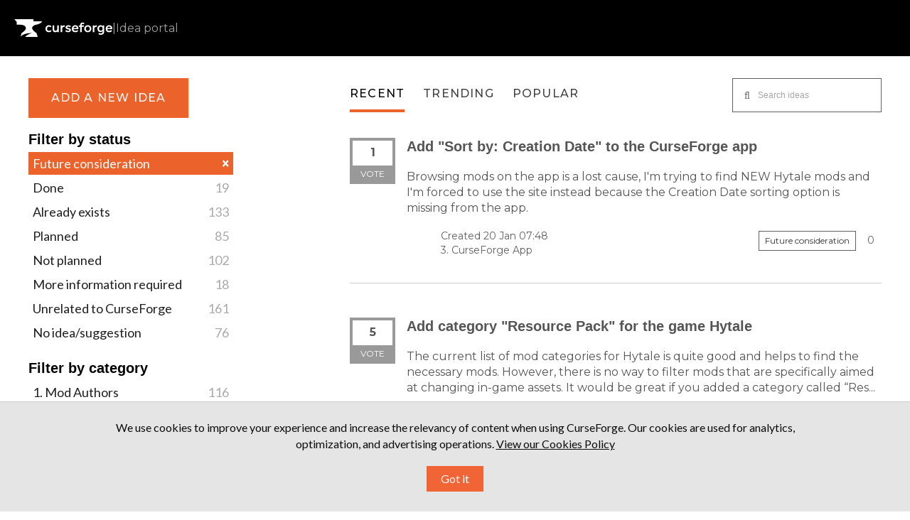

--- FILE ---
content_type: text/html; charset=utf-8
request_url: https://curseforge-ideas.overwolf.com/?sort=recent&status=6854514459844216903
body_size: 27542
content:
<!DOCTYPE html>
<html lang="en">
  <head>
      <script>
        window.overrideAssetHost = "https://curseforge-ideas.overwolf.com/assets/";
      </script>
    <meta http-equiv="X-UA-Compatible" content="IE=edge" />
    <meta http-equiv="Content-Type" content="text/html charset=UTF-8" />
    <meta name="publishing" content="true">
    <title>Future consideration | CurseForge Ideas</title>
<meta name="description" content="Customer Feedback for CurseForge . Add a new product idea or vote on an existing idea using the CurseForge customer feedback form.">

    <script>
//<![CDATA[

      window.ahaLoaded = false;
      window.isIdeaPortal = true;
      window.portalAssets = {"js":["/assets/runtime-v2-ac11b4689b1eab9be416e5615f4893e5.js","/assets/vendor-v2-16d039b5a354d53c1c02493b2a92d909.js","/assets/idea_portals-v2-f10e6c4db4525cb574edadfbbe944c1f.js","/assets/idea_portals-v2-e6ed26f3692f363180c1b5f0fdec4f55.css"]};

//]]>
</script>
      <script>
    window.sentryRelease = window.sentryRelease || "0abc2282b7";
  </script>



      <link rel="stylesheet" href="https://curseforge-ideas.overwolf.com/assets/idea_portals-v2-e6ed26f3692f363180c1b5f0fdec4f55.css" data-turbolinks-track="true" media="all" />
    <script src="https://curseforge-ideas.overwolf.com/assets/runtime-v2-ac11b4689b1eab9be416e5615f4893e5.js" data-turbolinks-track="true"></script>
    <script src="https://curseforge-ideas.overwolf.com/assets/vendor-v2-16d039b5a354d53c1c02493b2a92d909.js" data-turbolinks-track="true"></script>
      <script src="https://curseforge-ideas.overwolf.com/assets/idea_portals-v2-f10e6c4db4525cb574edadfbbe944c1f.js" data-turbolinks-track="true"></script>
    <meta name="csrf-param" content="authenticity_token" />
<meta name="csrf-token" content="I46SA3gHPC8ykSDQaYGJAMLzuXVDEAAGSkmdzXc8k1Ffv9Z33XCQUF5EMd0R1DYY6CN88K-NpV_gsPShZRVIHQ" />
    <meta name="viewport" content="width=device-width, initial-scale=1" />
    <meta name="locale" content="en" />
    <meta name="portal-token" content="b974c00c0a984b1df80cb049b0ed4312" />
    <meta name="idea-portal-id" content="6841883296282453672" />


      <link rel="canonical" href="https://curseforge-ideas.overwolf.com/">
          <link rel="icon" href="https://curseforge-ideas.overwolf.com/portal-favicon.png?1681734158&amp;size=thumb16" />

  </head>
  <body class="ideas-portal public">
    
    <style>
  @import url(https://fonts.googleapis.com/css2?family=Montserrat:wght@400;500;600;700;900&display=swap);@import url(https://fonts.googleapis.com/css?family=Lato:400,400i,700);:root{--font-family-brand:"Montserrat",sans-serif;--font-family-default:"Lato",sans-serif;--font-family-code:"Consolas",sans-serif;--font-weight-regular:400;--font-weight-medium:500;--font-weight-bold:700;--font-line-height-350:14px;--font-line-height-400:16px;--font-line-height-500:20px;--font-line-height-600:24px;--font-line-height-700:28px;--font-line-height-800:32px;--font-line-height-1000:40px;--font-line-height-1300:52px;--font-line-height-1800:72px;--font-line-height-2600:104px;--font-letter-spacing-default:0px;--font-letter-spacing-regular:1.2px;--font-size-300:12px;--font-size-350:14px;--font-size-400:16px;--font-size-450:18px;--font-size-500:20px;--font-size-550:22px;--font-size-600:24px;--font-size-800:32px;--font-size-1100:44px;--font-size-1600:64px;--font-size-2400:96px;--color-brand-ow:#d34037;--color-hover-brand-ow:#f05c48;--color-brand-cf:#eb622b;--color-hover-brand-cf:#f18536;--color-brand-tb:#41c4c3;--color-hover-brand-tb:#5de3e2;--color-brand-el:#9feaf9;--color-brand-el-2:#69c5ea;--color-brand-nt:#b5df30;--color-hover-brand-nt:#c4e559;--color-brand-op:#E6004D;--color-brand-op-hover:#F53B6A;--color-neutral-0:#000000;--color-neutral-8:#101010;--color-neutral-16:#202020;--color-neutral-24:#303030;--color-neutral-32:#404040;--color-neutral-40:#505050;--color-neutral-48:#606060;--color-neutral-80:#9f9f9f;--color-neutral-88:#afafaf;--color-neutral-96:#bfbfbf;--color-neutral-104:#cfcfcf;--color-neutral-112:#dfdfdf;--color-neutral-120:#efefef;--color-neutral-128:#ffffff;--color-infographic-ow-1:var(--color-brand-ow);--color-infographic-ow-2:#942b27;--color-infographic-ow-3:#ffd2d0;--color-infographic-ow-4:#ffa4a1;--color-infographic-ow-5:#ec7068;--color-infographic-cf-1:var(--color-brand-cf);--color-infographic-cf-2:#a4491e;--color-infographic-cf-3:#ffdccb;--color-infographic-cf-4:#ffb897;--color-infographic-cf-5:#f8936d;--color-infographic-tb-1:var(--color-brand-tb);--color-infographic-tb-2:#2e8989;--color-infographic-tb-3:#d4ffff;--color-infographic-tb-4:#aff;--color-infographic-tb-5:#7ed5d6;--color-functional-critical-light:#fe3737;--color-functional-critical-dark:#d93025;--color-functional-warning-light:#e07400;--color-functional-warning-dark:#c35404;--color-functional-success-light:#32a100;--color-functional-success-dark:#018901;--color-functional-info-light:#2690e7;--color-functional-info-dark:#0074c7;--color-alfa-brand:rgba(211, 64, 55, 0.64);--color-alfa-brand-ow-16:rgba(211, 64, 55, 0.16);--color-alfa-brand-ow-20:rgba(211, 64, 55, 0.2);--color-alfa-brand-ow-64:rgba(211, 64, 55, 0.64);--color-alfa-brand-cf-16:rgba(235, 98, 43, 0.16);--color-alfa-brand-cf-20:rgba(235, 98, 43, 0.2);--color-alfa-brand-cf-64:rgba(235, 98, 43, 0.64);--color-alfa-dark-8:rgba(255, 255, 255, 0.08);--color-alfa-dark-12:rgba(255, 255, 255, 0.12);--color-alfa-dark-16:rgba(255, 255, 255, 0.16);--color-alfa-dark-24:rgba(255, 255, 255, 0.24);--color-alfa-dark-32:rgba(255, 255, 255, 0.32);--color-alfa-light-4:rgba(0, 0, 0, 0.04);--color-alfa-light-8:rgba(0, 0, 0, 0.08);--color-alfa-light-12:rgba(0, 0, 0, 0.12);--color-alfa-light-16:rgba(0, 0, 0, 0.16);--color-alfa-light-24:rgba(0, 0, 0, 0.24);--color-alfa-critical-8:rgba(217, 48, 37, 0.08);--color-alfa-critical-16:rgba(217, 48, 37, 0.16);--color-alfa-critical-56:rgba(217, 48, 37, 0.56);--color-alfa-critical-64:rgba(217, 48, 37, 0.64);--color-alfa-warning-8:rgba(195, 84, 4, 0.08);--color-alfa-warning-16:rgba(195, 84, 4, 0.16);--color-alfa-warning-56:rgba(195, 84, 4, 0.56);--color-alfa-warning-64:rgba(195, 84, 4, 0.64);--color-alfa-success-8:rgba(1, 137, 1, 0.08);--color-alfa-success-16:rgba(1, 137, 1, 0.16);--color-alfa-success-56:rgba(1, 137, 1, 0.56);--color-alfa-success-64:rgba(1, 137, 1, 0.64);--color-alfa-info-8:rgba(0, 116, 199, 0.08);--color-alfa-info-16:rgba(0, 116, 199, 0.16);--color-alfa-info-56:rgba(0, 116, 199, 0.56);--color-alfa-info-64:rgba(0, 116, 199, 0.64);--color-alfa-el-16:rgba(159, 234, 249, 0.16);--color-alfa-el-1-20:rgba(159, 234, 249, 0.2);--color-alfa-el-2-56:rgba(159, 234, 249, 0.56);--color-surface-pure:var(--color-neutral-0);--color-surface-primary:var(--color-neutral-8);--color-surface-secondary:var(--color-neutral-16);--color-surface-tertiary:var(--color-neutral-24);--color-surface-quaternary:var(--color-neutral-48);--color-surface-invert:var(--color-neutral-128);--color-surface-brand-ow:var(--color-brand-ow);--color-surface-brand-cf:var(--color-brand-cf);--color-surface-brand-tb:var(--color-brand-tb);--color-surface-brand-el:var(--color-brand-el);--color-surface-brand-nt:var(--color-brand-nt);--color-surface-critical:var(--color-functional-critical-dark);--color-surface-warning:var(--color-functional-warning-dark);--color-surface-success:var(--color-functional-success-dark);--color-surface-info:var(--color-functional-info-dark);--color-surface-note-regular:var(--color-alfa-dark-16);--color-surface-note-critical:var(--color-alfa-critical-16);--color-surface-note-warning:var(--color-alfa-warning-16);--color-surface-note-success:var(--color-alfa-success-16);--color-surface-note-info:var(--color-alfa-info-16);--color-surface-focus-brand-ow:var(--color-alfa-brand-ow-20);--color-surface-focus-brand-el:var(--color-alfa-el-16);--color-surface-focus-brand-cf:var(--color-alfa-brand-cf-20);--color-surface-on-surface:var(--color-alfa-dark-16);--color-hover-on-surface-1:var(--color-alfa-dark-16);--color-hover-on-surface-2:var(--color-alfa-dark-24);--color-text-invert:var(--color-neutral-0);--color-text-cta-tb:var(--color-neutral-0);--color-text-cta-nt:var(--color-neutral-0);--color-text-tertiary:var(--color-neutral-80);--color-text-secondary:var(--color-neutral-96);--color-text-primary:var(--color-neutral-112);--color-text-pure:var(--color-neutral-128);--color-text-cta-ow:var(--color-neutral-128);--color-text-cta-cf:var(--color-neutral-128);--color-text-brand-ow:var(--color-brand-ow);--color-text-brand-cf:var(--color-brand-cf);--color-text-brand-tebex:var(--color-brand-tb);--color-text-brand-nt:var(--color-brand-nt);--color-text-hover-brand-ow:var(--color-hover-brand-ow);--color-text-hover-brand-cf:var(--color-hover-brand-cf);--color-text-hover-brand-tebex:var(--color-hover-brand-tb);--color-text-hover-brand-nt:var(--color-hover-brand-nt);--color-text-critical:var(--color-functional-critical-light);--color-text-warning:var(--color-functional-warning-light);--color-text-success:var(--color-functional-success-light);--color-text-info:var(--color-functional-info-light);--color-icon-cta-nt-surface:var(--color-neutral-0);--color-icon-cta-tb-surface:var(--color-neutral-0);--color-icon-secondary:var(--color-neutral-80);--color-icon-primary:var(--color-neutral-112);--color-icon-pure:var(--color-neutral-128);--color-icon-cta-ow-surface:var(--color-neutral-128);--color-icon-cta-cf-surface:var(--color-neutral-128);--color-icon-brand-ow:var(--color-brand-ow);--color-icon-brand-cf:var(--color-brand-cf);--color-icon-brand-tb:var(--color-brand-tb);--color-icon-brand-nt:var(--color-brand-nt);--color-icon-critical:var(--color-functional-critical-light);--color-icon-warning:var(--color-functional-warning-light);--color-icon-success:var(--color-functional-success-light);--color-icon-info:var(--color-functional-info-light);--color-border-tertiary:var(--color-neutral-24);--color-border-secondary:var(--color-neutral-48);--color-border-primary:var(--color-neutral-96);--color-border-note:var(--color-alfa-dark-32);--color-border-critical:var(--color-alfa-critical-64);--color-border-warning:var(--color-alfa-warning-64);--color-border-success:var(--color-alfa-success-64);--color-border-info:var(--color-alfa-info-64);--color-border-ow:var(--color-alfa-brand);--color-border-el:var(--color-alfa-el-2-56);--color-border-on-surface:var(--color-alfa-dark-16);--space-0:0px;--space-50:2px;--space-100:4px;--space-200:8px;--space-300:12px;--space-400:16px;--space-500:20px;--space-600:24px;--space-800:32px;--space-1000:40px;--space-1200:48px;--space-1400:56px;--space-1600:64px;--space-1800:72px;--space-2000:80px;--space-2200:88px;--space-2400:96px;--space-2600:104px;--space-3200:128px;--space-4000:160px;--space-4800:192px;--space-5600:224px;--space-6400:256px}html[data-theme=light]{--color-surface-pure:var(--color-neutral-128);--color-surface-primary:var(--color-neutral-120);--color-surface-secondary:var(--color-neutral-120);--color-surface-tertiary:var(--color-neutral-104);--color-surface-invert:var(--color-neutral-0);--color-surface-focus-brand-ow:var(--color-alfa-brand-ow-16);--color-surface-focus-brand-el:var(--color-alfa-el-1-20);--color-surface-focus-brand-cf:var(--color-alfa-brand-cf-16);--color-hover-on-surface-1:var(--color-alfa-light-8);--color-hover-on-surface-2:var(--color-alfa-light-16);--color-surface-on-surface:var(--color-alfa-light-8);--color-surface-note-regular:var(--color-alfa-light-4);--color-surface-note-critical:var(--color-alfa-critical-8);--color-surface-note-warning:var(--color-alfa-warning-8);--color-surface-note-success:var(--color-alfa-success-8);--color-surface-note-info:var(--color-alfa-info-8);--color-text-pure:var(--color-neutral-0);--color-text-primary:var(--color-neutral-16);--color-text-secondary:var(--color-neutral-32);--color-text-tertiary:var(--color-neutral-48);--color-text-invert:var(--color-neutral-128);--color-text-critical:var(--color-functional-critical-dark);--color-text-warning:var(--color-functional-warning-dark);--color-text-success:var(--color-functional-success-dark);--color-text-info:var(--color-functional-info-dark);--color-icon-pure:var(--color-neutral-0);--color-icon-primary:var(--color-neutral-0);--color-icon-secondary:var(--color-neutral-48);--color-icon-critical:var(--color-functional-critical-dark);--color-icon-warning:var(--color-functional-warning-dark);--color-icon-success:var(--color-functional-success-dark);--color-icon-info:var(--color-functional-info-dark);--color-border-primary:var(--color-neutral-16);--color-border-secondary:var(--color-neutral-48);--color-border-tertiary:var(--color-neutral-96);--color-border-ow:var(--color-alfa-brand);--color-border-el:var(--color-brand-el-2);--color-border-note:var(--color-alfa-light-24);--color-border-on-surface:var(--color-alfa-light-16);--color-border-critical:var(--color-alfa-critical-56);--color-border-warning:var(--color-alfa-warning-56);--color-border-info:var(--color-alfa-info-56)}*,:after,:before{margin:0;padding:0;box-sizing:border-box;font-weight:400}html{height:100%;scroll-behavior:smooth;scroll-padding-top:var(--space-2000)}body{font-family:var(--font-family-default)}body,html{overflow-x:hidden}.header-logo{height:100%;height:-webkit-fill-available;display:flex;align-items:center;text-decoration:none!important;color:var(--color-icon-pure)}.header-logo .idea-portal-indicator{text-decoration:inherit}header.page-header{height:var(--space-2000);display:flex;align-items:center;padding:var(--space-500);background-color:var(--color-surface-pure);margin:0}ul{list-style:none;margin:0}svg{height:inherit;width:inherit}a{transition:color .15s}a.btn{font-family:var(--font-family-brand)}a.btn.btn-primary{font-size:var(--font-size-400);font-style:normal;font-weight:var(--font-weight-medium);line-height:var(--font-line-height-600);letter-spacing:var(--font-letter-spacing-regular);text-transform:uppercase}.logos{display:flex;padding:var(--space-1200) 0;justify-content:center;align-items:center;flex-direction:column;gap:var(--space-400)}@media (min-width:1024px){.logos{flex-direction:row;align-items:initial;gap:var(--space-1600)}}.logos a{color:var(--color-icon-pure)}.logos-inner{margin-inline:auto}section.footer-links{background-color:var(--color-surface-primary);display:flex;justify-content:space-between;align-items:center;flex-direction:column;padding:var(--space-400);gap:var(--space-600)}@media (min-width:1024px){section.footer-links{padding:initial;gap:initial;padding-inline:120px;height:var(--space-1200);flex-direction:row}}.copyright{white-space:nowrap}.legal{order:3}@media (min-width:1024px){.legal{order:initial;margin-inline-start:var(--space-800)}}.legal a:hover{color:var(--color-text-primary)}.social{order:2}@media (min-width:1024px){.social{order:initial}}.social a:hover{color:var(--color-icon-primary)}.page-footer{background-color:var(--color-surface-pure)}.page-footer .footer-links a{text-decoration:none}.page-footer .footer-links a:hover{color:var(--color-icon-primary)}.page-footer .back-to-top-container{padding-top:var(--space-1200);display:flex;justify-content:center}.page-footer .back-to-top{display:flex;align-items:center;flex-direction:column;justify-content:center;width:fit-content;margin:auto;font-size:var(--font-size-400);line-height:1.5;color:var(--color-text-pure);text-decoration:none;gap:var(--space-200)}.page-footer .back-to-top:hover{color:var(--color-text-hover-brand-cf)}.page-footer .back-to-top>svg{color:inherit;width:var(--space-600);height:var(--space-600);transform:rotate(180deg)}.page-footer .copyright,.page-footer .legal{color:var(--color-text-tertiary);font-family:var(--font-family-brand);font-size:var(--font-size-350);font-weight:var(--font-weight-regular)}.page-footer .legal-links{display:flex;gap:var(--space-800)}.page-footer .legal-links a{color:inherit;white-space:nowrap}@media (min-width:1024px){.page-footer .social{margin-left:auto}}.page-footer .social-links{display:flex;gap:var(--space-400)}.page-footer .social-links li{width:var(--space-600);height:var(--space-600)}.page-footer .social-links a{width:inherit;height:inherit;color:var(--color-icon-secondary);display:inline-block}.page-footer .social-links svg{height:inherit;width:inherit}.horizontal-seporator,.idea-portal-indicator{color:var(--color-text-tertiary);font-family:var(--font-family-brand);font-size:var(--font-size-400);font-weight:var(--font-weight-regular)}.horizontal-seporator{margin-inline:6px}.container{max-width:1394px;padding:30px var(--space-500) var(--space-1200) var(--space-500)}@media (min-width:768px){.container{padding:30px var(--space-1000) var(--space-2400) var(--space-1000)}}.portal-sidebar{margin-right:12%;width:24%}.portal-sidebar .add-idea-button{max-width:225px}@media (max-width:960px){.portal-sidebar .add-idea-button{margin-inline:auto;display:block}}.portal-sidebar .signup-link{margin-bottom:0}.portal-content{width:64%}.btn-outline.btn-primary{border:none;outline:0;border-radius:0;font-weight:var(--font-weight-medium);padding:var(--space-400) 0;font-size:var(--font-line-height-400);color:var(--color-text-pure);background-color:var(--color-brand-ow)}.btn-outline.btn-primary:hover{background-color:var(--color-hover-brand-ow)}.control-group{padding-top:16px}.control-group .btn-outline.btn-primary{padding:var(--space-400)}a{color:var(--color-brand-ow)}.btn,a{transition:all 150ms ease}.page-footer .back-to-top:hover{color:var(--color-hover-brand-ow)}.idea-endorsement{min-width:initial;width:initial;margin-right:var(--space-400)}.idea-endorsement .btn-vote{border-radius:0;border-width:var(--space-100)}.idea-endorsement .btn-vote.voted{border-color:var(--color-text-brand-ow)}.idea-endorsement .btn-vote.voted .vote-count{color:var(--color-text-brand-ow)}.idea-endorsement .btn-vote.voted .vote-status{background-color:var(--color-surface-brand-ow)}.filters a.filter{color:var(--color-neutral-16);position:relative;padding-right:var(--space-600);font-size:var(--font-size-450);border-radius:0}.filters a.filter.active{background-color:var(--color-surface-brand-ow)}.nav-tabs,.nav-tabs a,.search-form{border:none!important}.portal-nav{margin-bottom:var(--space-200)}@media (min-width:768px){.portal-nav{margin-bottom:36px}}.nav-tabs{padding-top:var(--space-300)}.nav-tabs li:not(:last-child){margin-right:var(--space-600)}@media (max-width:670px){.nav-tabs li{margin-bottom:var(--space-400)}}.nav-tabs li a{position:relative;font-family:var(--font-family-brand,Montserrat);font-size:var(--font-size-400);font-style:normal;font-weight:var(--font-weight-medium);letter-spacing:var(--font-letter-spacing-regular);text-transform:uppercase;padding:0 0 var(--space-400) 0;background-color:transparent!important}.nav-tabs li a::before{content:"";width:0;height:var(--space-100);background-color:var(--color-brand-ow);position:absolute;bottom:0;left:0;transition:150ms}.nav-tabs li.active a::before,.nav-tabs li:hover a::before{width:100%}.nav-tabs a,.nav-tabs a:focus,.nav-tabs a:hover{color:var(--color-neutral-32)}.nav-tabs>.active>a,.nav-tabs>.active>a:focus,.nav-tabs>.active>a:hover{color:var(--color-text-invert)}.nav-tabs+.search-form{justify-content:flex-start!important}.ideas .idea{font-family:var(--font-family-brand);font-size:var(--font-size-500);font-style:normal;font-weight:var(--font-weight-bold);line-height:var(--font-line-height-600);letter-spacing:var(--font-letter-spacing-default);border-bottom:1px solid var(--color-neutral-104);margin-bottom:var(--space-600);margin-bottom:var(--space-1200);padding:0 0 var(--space-600) 0}@media (min-width:500px){.ideas .idea{display:flex}}.ideas .idea .idea-link{flex-grow:1}.ideas .idea .idea-details{width:100%}.ideas .idea .idea-details h3{font-size:var(--font-size-500);margin-bottom:var(--space-500);line-height:1.2}.ideas .idea .idea-details .description,.ideas .idea .idea-details h3{margin-bottom:var(--space-500)}.ideas .idea .idea-details .description{font-size:var(--font-size-400)}.ideas .idea .idea-details .idea-meta{color:var(--color-neutral-48);font-size:var(--font-size-350)}.ideas .idea .idea-details .idea-meta .avatar{height:var(--space-1000);width:var(--space-1000);margin-top:0;margin-right:var(--space-200)}.ideas .idea .idea-details .idea-meta .avatar>img{height:inherit;width:inherit;border-radius:0}.ideas .idea .idea-details .idea-meta .status-pill{border:1px solid var(--color-border-secondary)!important;background-color:transparent!important;border-radius:0}.ideas .idea .idea-details .idea-meta .idea-meta-secondary:not(:last-of-type){margin-bottom:var(--space-100)}.ideas .idea .btn-vote .vote-count{transition:transform 50ms ease-out;transform-origin:center center;line-height:var(--font-line-height-800);transform:translateY(1px);font-size:var(--font-size-400)}.ideas .idea .btn-vote:hover .vote-count{transform:scale(1.1) translateY(1px)}@media (max-width:670px){.admin-bar{display:none!important}}.search-field::before{top:var(--space-300);left:7px}.search-field input{border:1px solid var(--color-border-secondary)!important;border-radius:initial!important;padding:0 25px 0 35px;height:48px}.search-field input:focus{box-shadow:none!important;border-color:var(--color-border-primary)!important}.search-field .clear-button{top:var(--space-300)}#sidebar-rollup h4{font-size:var(--font-size-500);font-style:normal;font-weight:var(--font-weight-bold);letter-spacing:var(--font-letter-spacing-default);text-transform:initial;color:var(--color-text-invert);margin-bottom:var(--space-200)}#sidebar-rollup ul{margin-bottom:var(--space-600)}#sidebar-rollup li{line-height:var(--font-line-height-700)}#sidebar-rollup .pull-right{position:absolute;right:6px;top:2px}#sidebar-rollup .filter.active .pull-right{top:6px}.current-user-info,.signup-link{position:relative;margin-bottom:0}.current-user-info::after,.signup-link::after{width:100%;position:absolute;left:0;top:0;padding:10px;background:var(--color-surface-invert);border:1px solid var(--color-surface-pure);text-align:center;font-family:var(--font-family-brand);font-size:var(--font-size-400);font-style:normal;font-weight:var(--font-weight-medium);line-height:var(--font-line-height-600);letter-spacing:var(--font-letter-spacing-regular);text-transform:uppercase;color:var(--color-neutral-16);pointer-events:none;transition:all .15s ease}.current-user-info:hover::after,.signup-link:hover::after{color:var(--color-text-pure);border:none}.signup-link{margin-bottom:0}.signup-link::after{content:"log in / sign up"}.signup-link .login-link{width:100%;display:inline-block;height:45px}.current-user-info::after{content:"log out"}.current-user-info>.avatar{display:none}.current-user-info>.dropdown{width:100%;height:45px}.current-user-info>.dropdown .dropdown-toggle{width:inherit;height:inherit}.current-user-info>.dropdown .dropdown-menu{width:inherit}.current-user-info>.dropdown .dropdown-menu a:hover{background-image:none;background-color:var(--color-surface-brand-ow)}.aha-tooltip{display:none!important}input.btn.btn-small.btn-primary.btn-outline{padding:var(--space-400)}@media (max-width:960px){.idea-sidebar .idea-endorsement{text-align:left}}.right-sidebar .signup-link::after{padding:10px 6px;font-size:var(--font-size-300)}.right-sidebar .sidebar-section .current-user-info{margin-bottom:var(--space-300)}.right-sidebar .sidebar-section .current-user-info::after{font-size:var(--font-size-300)}.right-sidebar .sidebar-section>.btn-subscribe,.right-sidebar .sidebar-section>a.btn.btn-outline{padding:10px 6px;font-size:12px;width:100%;border-radius:0;background:var(--color-surface-invert);border:1px solid var(--color-surface-pure);text-align:center;font-family:var(--font-family-brand);font-size:var(--font-size-300);font-style:normal;font-weight:var(--font-weight-medium);line-height:var(--font-line-height-600);letter-spacing:var(--font-letter-spacing-regular);text-transform:uppercase;color:var(--color-neutral-16);margin-bottom:var(--space-300)!important}.right-sidebar .sidebar-section>.btn-subscribe:hover,.right-sidebar .sidebar-section>a.btn.btn-outline:hover{background:var(--color-surface-brand-ow);color:var(--color-text-pure);border-color:transparent}.btn.btn-link.btn-navbar{text-decoration:none}.save-btn input[type=submit]{font-family:var(--font-family-brand);font-style:normal;font-weight:var(--font-weight-medium)}@media (min-width:768px){.pagination{position:absolute;left:50%;transform:translateX(-50%)}}form .control-group:has(input[type=submit]){display:flex;justify-content:flex-start;position:relative}form .control-group:has(input[type=submit]) .controls{margin:0;width:100%}form .control-group:has(input[type=submit]) .controls input[type=submit]{position:static!important;width:100%}.control-group:has(label.control-label):has(input[type=password]),.control-group:has(label.control-label):has(input[type=text]){display:flex;flex-direction:column;align-items:flex-start}.control-group:has(label.control-label):has(input[type=password]) .controls,.control-group:has(label.control-label):has(input[type=text]) .controls{margin:0;width:100%}.control-group:has(label.control-label):has(input[type=password]) .controls>input,.control-group:has(label.control-label):has(input[type=text]) .controls>input{width:inherit}.control-group:has(label.control-label):has(input[type=password]) label.control-label,.control-group:has(label.control-label):has(input[type=text]) label.control-label{white-space:nowrap;width:initial}.btn-outline.btn-primary{background-color:var(--color-brand-cf)}.btn-outline.btn-primary:hover{background-color:var(--color-hover-brand-cf)}a{color:var(--color-brand-cf)}.page-footer .back-to-top:hover{color:var(--color-hover-brand-cf)}.idea-endorsement .btn-vote.voted{border-color:var(--color-text-brand-cf)}.idea-endorsement .btn-vote.voted .vote-count{color:var(--color-text-brand-cf)}.idea-endorsement .btn-vote.voted .vote-status{background-color:var(--color-surface-brand-cf)}.filters a.filter.active{background-color:var(--color-surface-brand-cf)}.nav-tabs li a::before{content:"";background-color:var(--color-brand-cf)}.current-user-info:hover::after,.signup-link:hover::after{background:var(--color-surface-brand-cf)!important}.current-user-info>.dropdown .dropdown-menu a:hover{background-color:var(--color-surface-brand-cf)}.btn.btn-link.btn-navbar::after,.btn.btn-link.btn-navbar::before{color:var(--color-text-brand-cf)}.right-sidebar .sidebar-section>.btn-subscribe:hover,.right-sidebar .sidebar-section>a.btn.btn-outline:hover{background:var(--color-surface-brand-cf)}html:has(.ow-modal.is-open){overflow-y:hidden}.ow-modal{position:fixed;width:100%;height:100%;top:0;left:0;background-color:rgba(0,0,0,.85);backdrop-filter:blur(var(--space-200));display:flex;justify-content:center;align-items:center;z-index:101;opacity:1;visibility:visible;transition:opacity .3s ease,visibility .3s ease;color:var(--color-text-secondary)}.ow-modal:not(.is-open){opacity:0;visibility:hidden;pointer-events:none}.ow-modal .ow-modal-inner{background-color:var(--color-surface-secondary);color:var(--color-text-secondary);max-width:780px;text-align:center;border-radius:0;box-shadow:0 4px 10px rgba(0,0,0,.3);overflow-y:auto;font-family:var(--font-family-default);padding:var(--space-400);max-height:100vh;position:relative}@media (min-width:576px){.ow-modal .ow-modal-inner{padding:var(--space-400) var(--space-600)}}.ow-modal .ow-modal-inner .close-button{display:block;background:0 0;border:none;color:var(--color-icon-secondary);cursor:pointer;display:block;margin-inline-start:auto;transition:color .3s ease}.ow-modal .ow-modal-inner .close-button:hover{color:var(--color-icon-pure)}.ow-modal .ow-modal-inner .introduction{padding:0 var(--space-500);text-wrap:balance}.ow-modal .ow-modal-inner .title{color:var(--color-text-pure);font-weight:var(--font-weight-bold);font-size:var(--font-size-800);line-height:125%;text-align:center;margin:var(--space-600) 0 var(--space-200);font-family:var(--font-family-brand)}.ow-modal .ow-modal-inner .subtitle{font-size:var(--font-size-400);margin-bottom:16px;color:var(--color-text-secondary)}.ow-modal .ow-modal-inner p{font-size:var(--font-size-400);margin-bottom:var(--space-500);color:var(--color-text-secondary)}.ow-modal .ow-modal-inner ol{padding:var(--space-400) var(--space-500);margin-bottom:var(--space-800);border:1px solid var(--color-border-tertiary);list-style-position:inside;text-align:left}@media (min-width:576px){.ow-modal .ow-modal-inner ol{padding:var(--space-400) var(--space-1000)}}.ow-modal .ow-modal-inner ol li{margin-bottom:var(--space-300)}.ow-modal .ow-modal-inner ol li::marker{margin-right:var(--space-400);color:var(--color-text-pure)}.ow-modal .ow-modal-inner ol li h2{font-size:var(--font-size-350);color:var(--color-text-pure);margin-bottom:5px;display:inline-block;margin-left:var(--space-100)}.ow-modal .ow-modal-inner ol li p{font-size:var(--font-size-350);line-height:1.5}.ow-modal .ow-modal-inner ol li p .link{margin-left:var(--space-100);color:var(--color-text-pure);text-decoration:underline}.ow-modal .ow-modal-inner ol li p .link:hover{color:var(--color-hover-brand-cf)}.ow-modal .ow-modal-inner .modal-actions{width:100%;display:inline-flex;align-items:center;justify-content:space-evenly}@media (min-width:576px){.ow-modal .ow-modal-inner .modal-actions{justify-content:flex-end;gap:var(--space-600)}}.ow-modal .ow-modal-inner .modal-actions a,.ow-modal .ow-modal-inner .modal-actions button{justify-content:center;align-items:center;padding:var(--space-400) var(--space-300);font-size:var(--font-size-400);font-weight:var(--font-weight-regular);letter-spacing:var(--font-letter-spacing-regular);font-family:var(--font-family-brand);outline:0;border:none;cursor:pointer}.ow-modal .ow-modal-inner .modal-actions .btn-text{color:var(--color-text-pure);background-color:transparent}.ow-modal .ow-modal-inner .modal-actions .btn-text:hover{text-decoration:underline}.ow-modal .ow-modal-inner .modal-actions .btn-cta{background-color:var(--color-surface-brand-cf);color:var(--color-text-pure);font-size:var(--font-size-400);font-weight:var(--font-weight-regular);letter-spacing:var(--font-letter-spacing-regular);text-decoration:none}.ow-modal .ow-modal-inner .modal-actions .btn-cta:hover{background-color:var(--color-hover-brand-cf);color:var(--color-text-pure)}
</style>



  <header class="page-header">

  <a href="https://curseforge-ideas.overwolf.com/" class="header-logo"><svg width="177" height="50" viewBox="0 0 177 50" fill="none" xmlns="http://www.w3.org/2000/svg">
      <g clip-path="url(#clip0_3955_13272)">
        <path d="M38.4915 19.1586C38.4915 19.1586 48.7003 17.5382 50.3125 12.8124H34.6738V9.0625H0.3125L4.54541 14.0065V19.072C4.54541 19.072 15.9992 17.9122 19.4851 21.4851C20.6043 22.6324 21.0948 23.9655 21.1428 25.3359C20.5962 29.7439 13.3019 34.074 13.3019 34.074L11.366 40.2719C14.6932 37.2711 20.7811 33.8628 31.5588 34.0472C27.2743 35.4102 22.966 37.5391 19.6121 40.9375H42.3721L40.2288 34.0746C40.2288 34.0746 23.7329 24.2839 38.4921 19.1592L38.4915 19.1586Z" fill="white" />
        <path fill-rule="evenodd" clip-rule="evenodd" d="M167.866 27.0013H176.915V26.8192C176.915 26.7124 176.92 26.6103 176.926 26.503L176.926 26.5011C176.932 26.3956 176.937 26.2848 176.937 26.1677C176.937 24.1888 176.345 22.6075 175.312 21.5193C174.278 20.4301 172.819 19.8525 171.123 19.8525C167.762 19.8525 164.966 22.3149 164.966 26.1901C164.966 28.1609 165.595 29.7547 166.704 30.8564C167.813 31.958 169.384 32.5502 171.237 32.5502C173.354 32.5502 175.002 31.9281 176.342 30.492L176.451 30.3749L174.898 28.5275L174.754 28.6659C173.717 29.6667 172.692 30.0517 171.419 30.0517C170.37 30.0517 169.535 29.7693 168.936 29.234C168.375 28.7321 168.002 27.991 167.866 27.0013ZM167.928 24.9296H174.012C173.891 24.1306 173.59 23.4797 173.136 23.0204C172.647 22.5257 171.967 22.2387 171.1 22.2387C169.515 22.2387 168.295 23.2838 167.928 24.9296Z" fill="white" />
        <path fill-rule="evenodd" clip-rule="evenodd" d="M159.533 30.4921C158.648 31.5893 157.348 32.2582 155.707 32.2582C153.955 32.2582 152.542 31.567 151.569 30.4419C150.598 29.3197 150.074 27.776 150.074 26.0778C150.074 22.6308 152.391 19.8525 155.752 19.8525C157.42 19.8525 158.71 20.5097 159.593 21.6132L159.629 20.167H162.342V31.2897C162.342 33.3063 161.701 34.7824 160.578 35.7514C159.459 36.7167 157.888 37.1556 156.071 37.1556C154.542 37.1556 153.237 36.8584 152.092 36.3058L151.943 36.2339L152.822 33.8455L153.007 33.9342C153.874 34.3507 154.895 34.6346 156.026 34.6346C157.11 34.6346 157.983 34.4135 158.582 33.9164C159.175 33.4245 159.533 32.6351 159.533 31.4245V30.4921ZM158.547 28.7912C159.153 28.1647 159.533 27.2406 159.533 26.0553C159.533 24.8657 159.185 23.9526 158.618 23.3389C158.053 22.7265 157.256 22.3959 156.322 22.3959C155.367 22.3959 154.528 22.7481 153.926 23.3751C153.325 24.0023 152.951 24.9159 152.951 26.0553C152.951 27.1987 153.299 28.1252 153.865 28.7632C154.431 29.3996 155.223 29.7597 156.14 29.7597C157.096 29.7597 157.941 29.4175 158.547 28.7912Z" fill="white" />
        <path fill-rule="evenodd" clip-rule="evenodd" d="M144.491 22.0702C145.644 20.3708 147.349 19.9873 148.792 19.9873H148.977V22.813L148.78 22.7999C147.787 22.734 146.723 22.8846 145.912 23.4209C145.113 23.9496 144.532 24.8715 144.532 26.4148V32.2582H141.724V20.167H144.436L144.491 22.0702Z" fill="white" />
        <path fill-rule="evenodd" clip-rule="evenodd" d="M132.729 32.5502C129.356 32.5502 126.344 30.1877 126.344 26.2126C126.344 22.2155 129.332 19.8525 132.752 19.8525C136.126 19.8525 139.113 22.1934 139.113 26.2126C139.113 30.1639 136.149 32.5502 132.729 32.5502ZM132.729 30.0517C134.559 30.0517 136.237 28.6338 136.237 26.1901C136.237 23.7667 134.625 22.351 132.752 22.351C130.899 22.351 129.221 23.7696 129.221 26.2126C129.221 28.6346 130.854 30.0517 132.729 30.0517Z" fill="white" />
        <path fill-rule="evenodd" clip-rule="evenodd" d="M119.014 20.167H117.187L116.544 22.5981H119.014V32.2582H121.823V22.5981H125.834V20.167H121.823V19.4056C121.823 18.7177 122.008 18.2223 122.309 17.9004C122.609 17.5803 123.046 17.4086 123.598 17.4086C124.259 17.4086 124.789 17.6167 125.285 17.999L125.451 18.127L126.693 16.0509L126.553 15.9542C125.679 15.3488 124.662 15 123.416 15C122.044 15 120.937 15.417 120.174 16.2049C119.412 16.9916 119.014 18.1255 119.014 19.5179V20.167Z" fill="white" />
        <path fill-rule="evenodd" clip-rule="evenodd" d="M106.828 27.0013H115.876V26.8192C115.876 26.7124 115.882 26.6103 115.887 26.503L115.888 26.5009C115.893 26.3954 115.899 26.2847 115.899 26.1677C115.899 24.1888 115.307 22.6075 114.274 21.5193C113.24 20.4301 111.781 19.8525 110.084 19.8525C106.723 19.8525 103.928 22.3149 103.928 26.1901C103.928 28.1609 104.556 29.7547 105.665 30.8564C106.774 31.958 108.346 32.5502 110.198 32.5502C112.316 32.5502 113.964 31.9281 115.303 30.492L115.412 30.3749L113.859 28.5275L113.716 28.6659C112.679 29.6667 111.653 30.0517 110.381 30.0517C109.332 30.0517 108.497 29.7693 107.898 29.234C107.336 28.7321 106.963 27.991 106.828 27.0013ZM106.89 24.9296H112.974C112.852 24.1306 112.551 23.4797 112.097 23.0204C111.609 22.5257 110.929 22.2387 110.062 22.2387C108.477 22.2387 107.257 23.2838 106.89 24.9296Z" fill="white" />
        <path fill-rule="evenodd" clip-rule="evenodd" d="M92.0701 30.3559L93.728 28.4846L93.8679 28.6224C94.9303 29.6695 96.0012 30.1191 97.3612 30.1191C98.0164 30.1191 98.541 30.0035 98.8957 29.7846C99.2395 29.5726 99.4329 29.2593 99.4329 28.8186C99.4329 28.5272 99.3415 28.3105 99.1855 28.1368C99.0253 27.9584 98.7877 27.8154 98.4806 27.6942C98.0243 27.514 97.4598 27.3971 96.8468 27.2701C96.6226 27.2236 96.3919 27.1758 96.1577 27.1231C95.3011 26.9303 94.4112 26.6731 93.7356 26.1607C93.0471 25.6386 92.5951 24.8626 92.5951 23.674C92.5951 21.5157 94.5419 19.9199 97.4524 19.9199C99.5283 19.9199 101.056 20.6342 102.139 21.6553L102.26 21.77L100.73 23.6756L100.583 23.535C99.7934 22.7785 98.8128 22.3061 97.5208 22.3061C96.7786 22.3061 96.256 22.454 95.9245 22.6784C95.6003 22.898 95.4491 23.1963 95.4491 23.5392C95.4491 23.7977 95.5371 23.9924 95.6919 24.1524C95.8519 24.3179 96.0903 24.4533 96.3993 24.5708C96.8338 24.7362 97.364 24.8523 97.9404 24.9784C98.1951 25.0342 98.4588 25.0919 98.7272 25.1567C99.5849 25.3638 100.474 25.6413 101.148 26.1669C101.835 26.7017 102.287 27.4836 102.287 28.6613C102.287 29.8913 101.72 30.865 100.819 31.5257C99.923 32.1831 98.7022 32.5278 97.384 32.5278C94.9119 32.5278 93.4085 31.6497 92.1946 30.4763L92.0701 30.3559Z" fill="white" />
        <path fill-rule="evenodd" clip-rule="evenodd" d="M86.6133 22.0702C87.7662 20.3708 89.471 19.9873 90.9143 19.9873H91.0991V22.813L90.9018 22.7999C89.9098 22.734 88.8451 22.8846 88.0342 23.4209C87.2349 23.9496 86.6545 24.8715 86.6545 26.4148V32.2582H83.846V20.167H86.5581L86.6133 22.0702Z" fill="white" />
        <path fill-rule="evenodd" clip-rule="evenodd" d="M77.6039 30.8094L77.6765 32.2582H80.3848V20.167H77.5536V26.5271C77.5536 27.7869 77.2095 28.641 76.6925 29.1791C76.1761 29.7167 75.4653 29.9619 74.6842 29.9619C73.8672 29.9619 73.2462 29.7216 72.826 29.2489C72.402 28.7721 72.1566 28.0302 72.1566 26.9764V20.167H69.3482V27.2685C69.3482 28.9938 69.7946 30.3165 70.5877 31.2103C71.3833 32.107 72.5088 32.5502 73.8181 32.5502C75.4126 32.5502 76.7031 31.9756 77.6039 30.8094Z" fill="white" />
        <path fill-rule="evenodd" clip-rule="evenodd" d="M67.1582 21.6782L65.6104 23.7298L65.4591 23.5763C64.7192 22.8256 63.8555 22.4633 62.7653 22.4633C61.7524 22.4633 60.8612 22.833 60.2229 23.4833C59.5846 24.1337 59.1893 25.075 59.1893 26.2351C59.1893 27.4871 59.5915 28.4152 60.2124 29.0298C60.8343 29.6454 61.6909 29.9619 62.6286 29.9619C63.7198 29.9619 64.608 29.6436 65.5309 28.7556L65.6793 28.6128L67.2287 30.5875L67.1114 30.7009C65.869 31.9024 64.4322 32.5278 62.469 32.5278C60.7282 32.5278 59.1862 31.9398 58.0789 30.8485C56.9712 29.7567 56.3125 28.1747 56.3125 26.2126C56.3125 22.4933 59.041 19.9199 62.6742 19.9199C64.4488 19.9199 65.9103 20.4739 67.0429 21.5669L67.1582 21.6782Z" fill="white" />
      </g>
      <defs>
        <clipPath id="clip0_3955_13272">
          <rect width="176.625" height="50" fill="white" transform="translate(0.3125)" />
        </clipPath>
      </defs>
    </svg>

    <span class="horizontal-seporator">|</span>
    <span class="idea-portal-indicator">Idea portal</span></a>

</header>


<div class="container">
  <!-- Alerts in this file are used for the app and portals, they must not use the aha-alert web component -->




  <div class="portal-sidebar" id="portal-sidebar">
      <a class="btn btn-primary btn-outline add-idea-button" href="/ideas/new">Add a new idea</a>
    <button class="btn btn-link btn-navbar" data-show-text="Show menu" data-hide-text="Hide menu" type="button"></button>

    <div id="sidebar-rollup">
      <div class="my-ideas-filters-wrapper">
        
      </div>
        <div class="statuses-filters-wrapper">
          <h4>
            Filter by status
          </h4>
          <ul class="statuses filters">
              <li>
  <a class="filter active" data-url-param-toggle-name="status" data-url-param-toggle-value="6854514459844216903" data-url-param-toggle-remove="page" rel="nofollow" href="/?sort=recent">
    Future consideration

    <span class="pull-right">
        <span class="close">&times;</span>
    </span>
    <div class="clearfix"></div>
</a></li>

              <li>
  <a class="filter " data-url-param-toggle-name="status" data-url-param-toggle-value="7290845309304644333" data-url-param-toggle-remove="page" rel="nofollow" href="/?sort=recent&amp;status=7290845309304644333">
    Done

    <span class="pull-right">
        19
    </span>
    <div class="clearfix"></div>
</a></li>

              <li>
  <a class="filter " data-url-param-toggle-name="status" data-url-param-toggle-value="6854514459987298510" data-url-param-toggle-remove="page" rel="nofollow" href="/?sort=recent&amp;status=6854514459987298510">
    Already exists

    <span class="pull-right">
        133
    </span>
    <div class="clearfix"></div>
</a></li>

              <li>
  <a class="filter " data-url-param-toggle-name="status" data-url-param-toggle-value="6854514460321810116" data-url-param-toggle-remove="page" rel="nofollow" href="/?sort=recent&amp;status=6854514460321810116">
    Planned

    <span class="pull-right">
        85
    </span>
    <div class="clearfix"></div>
</a></li>

              <li>
  <a class="filter " data-url-param-toggle-name="status" data-url-param-toggle-value="6855195986221060275" data-url-param-toggle-remove="page" rel="nofollow" href="/?sort=recent&amp;status=6855195986221060275">
    Not planned

    <span class="pull-right">
        102
    </span>
    <div class="clearfix"></div>
</a></li>

              <li>
  <a class="filter " data-url-param-toggle-name="status" data-url-param-toggle-value="6858897192324078631" data-url-param-toggle-remove="page" rel="nofollow" href="/?sort=recent&amp;status=6858897192324078631">
    More information required

    <span class="pull-right">
        18
    </span>
    <div class="clearfix"></div>
</a></li>

              <li>
  <a class="filter " data-url-param-toggle-name="status" data-url-param-toggle-value="7181468156397700154" data-url-param-toggle-remove="page" rel="nofollow" href="/?sort=recent&amp;status=7181468156397700154">
    Unrelated to CurseForge

    <span class="pull-right">
        161
    </span>
    <div class="clearfix"></div>
</a></li>

              <li>
  <a class="filter " data-url-param-toggle-name="status" data-url-param-toggle-value="7182109571039919569" data-url-param-toggle-remove="page" rel="nofollow" href="/?sort=recent&amp;status=7182109571039919569">
    No idea/suggestion

    <span class="pull-right">
        76
    </span>
    <div class="clearfix"></div>
</a></li>

          </ul>
        </div>
        <div class="categories-filters-wrapper">
          <h4>
            Filter by category
          </h4>
          <ul class="categories filters">
                  <li id="category-6841908654991563061">
  <a class="filter category-filter" data-url-param-toggle-name="category" data-url-param-toggle-value="6841908654991563061" data-url-param-toggle-remove="project,page" href="/?category=6841908654991563061&amp;sort=recent&amp;status=6854514459844216903">
    <i class="category-collapser category-collapser--empty fa-solid fa-angle-right"></i>
    1. Mod Authors

    <span class="pull-right">
      <span class="close hide">&times;</span>
      <span class="category-count">116</span>
    </span>
    <div class="clearfix"></div>
</a>
    <ul class="categories-collapsed">
        <li id="category-6844088467171189846">
  <a class="filter category-filter" data-url-param-toggle-name="category" data-url-param-toggle-value="6844088467171189846" data-url-param-toggle-remove="project,page" href="/?category=6844088467171189846&amp;sort=recent&amp;status=6854514459844216903">
    <i class="category-collapser category-collapser--empty fa-solid fa-angle-right"></i>
    a. Author Portal

    <span class="pull-right">
      <span class="close hide">&times;</span>
      <span class="category-count">25</span>
    </span>
    <div class="clearfix"></div>
</a>
</li>

        <li id="category-6844088570764767168">
  <a class="filter category-filter" data-url-param-toggle-name="category" data-url-param-toggle-value="6844088570764767168" data-url-param-toggle-remove="project,page" href="/?category=6844088570764767168&amp;sort=recent&amp;status=6854514459844216903">
    <i class="category-collapser category-collapser--empty fa-solid fa-angle-right"></i>
    b. API &amp; Documentation

    <span class="pull-right">
      <span class="close hide">&times;</span>
      <span class="category-count">15</span>
    </span>
    <div class="clearfix"></div>
</a>
</li>

        <li id="category-6844088688971741679">
  <a class="filter category-filter" data-url-param-toggle-name="category" data-url-param-toggle-value="6844088688971741679" data-url-param-toggle-remove="project,page" href="/?category=6844088688971741679&amp;sort=recent&amp;status=6854514459844216903">
    <i class="category-collapser category-collapser--empty fa-solid fa-angle-right"></i>
    c. Author Reward Program

    <span class="pull-right">
      <span class="close hide">&times;</span>
      <span class="category-count">14</span>
    </span>
    <div class="clearfix"></div>
</a>
</li>

        <li id="category-6844088778077848676">
  <a class="filter category-filter" data-url-param-toggle-name="category" data-url-param-toggle-value="6844088778077848676" data-url-param-toggle-remove="project,page" href="/?category=6844088778077848676&amp;sort=recent&amp;status=6854514459844216903">
    <i class="category-collapser category-collapser--empty fa-solid fa-angle-right"></i>
    d. Other

    <span class="pull-right">
      <span class="close hide">&times;</span>
      <span class="category-count">13</span>
    </span>
    <div class="clearfix"></div>
</a>
</li>

    </ul>
</li>

  <li id="category-6841908479472881907">
  <a class="filter category-filter" data-url-param-toggle-name="category" data-url-param-toggle-value="6841908479472881907" data-url-param-toggle-remove="project,page" href="/?category=6841908479472881907&amp;sort=recent&amp;status=6854514459844216903">
    <i class="category-collapser category-collapser--empty fa-solid fa-angle-right"></i>
    2. Website

    <span class="pull-right">
      <span class="close hide">&times;</span>
      <span class="category-count">120</span>
    </span>
    <div class="clearfix"></div>
</a>
</li>

  <li id="category-6884917746273147796">
  <a class="filter category-filter" data-url-param-toggle-name="category" data-url-param-toggle-value="6884917746273147796" data-url-param-toggle-remove="project,page" href="/?category=6884917746273147796&amp;sort=recent&amp;status=6854514459844216903">
    <i class="category-collapser category-collapser--empty fa-solid fa-angle-right"></i>
    3. CurseForge App

    <span class="pull-right">
      <span class="close hide">&times;</span>
      <span class="category-count">703</span>
    </span>
    <div class="clearfix"></div>
</a>
    <ul class="categories-collapsed">
        <li id="category-7155908836800197669">
  <a class="filter category-filter" data-url-param-toggle-name="category" data-url-param-toggle-value="7155908836800197669" data-url-param-toggle-remove="project,page" href="/?category=7155908836800197669&amp;sort=recent&amp;status=6854514459844216903">
    <i class="category-collapser category-collapser--empty fa-solid fa-angle-right"></i>
    Minecraft

    <span class="pull-right">
      <span class="close hide">&times;</span>
      <span class="category-count">290</span>
    </span>
    <div class="clearfix"></div>
</a>
</li>

        <li id="category-7156126733081989752">
  <a class="filter category-filter" data-url-param-toggle-name="category" data-url-param-toggle-value="7156126733081989752" data-url-param-toggle-remove="project,page" href="/?category=7156126733081989752&amp;sort=recent&amp;status=6854514459844216903">
    <i class="category-collapser category-collapser--empty fa-solid fa-angle-right"></i>
    Other games

    <span class="pull-right">
      <span class="close hide">&times;</span>
      <span class="category-count">10</span>
    </span>
    <div class="clearfix"></div>
</a>
</li>

        <li id="category-7155908925214956460">
  <a class="filter category-filter" data-url-param-toggle-name="category" data-url-param-toggle-value="7155908925214956460" data-url-param-toggle-remove="project,page" href="/?category=7155908925214956460&amp;sort=recent&amp;status=6854514459844216903">
    <i class="category-collapser category-collapser--empty fa-solid fa-angle-right"></i>
    The Sims 4

    <span class="pull-right">
      <span class="close hide">&times;</span>
      <span class="category-count">67</span>
    </span>
    <div class="clearfix"></div>
</a>
</li>

        <li id="category-7155908892384437603">
  <a class="filter category-filter" data-url-param-toggle-name="category" data-url-param-toggle-value="7155908892384437603" data-url-param-toggle-remove="project,page" href="/?category=7155908892384437603&amp;sort=recent&amp;status=6854514459844216903">
    <i class="category-collapser category-collapser--empty fa-solid fa-angle-right"></i>
    World of Warcraft

    <span class="pull-right">
      <span class="close hide">&times;</span>
      <span class="category-count">17</span>
    </span>
    <div class="clearfix"></div>
</a>
</li>

    </ul>
</li>

  <li id="category-6844088087882667464">
  <a class="filter category-filter" data-url-param-toggle-name="category" data-url-param-toggle-value="6844088087882667464" data-url-param-toggle-remove="project,page" href="/?category=6844088087882667464&amp;sort=recent&amp;status=6854514459844216903">
    <i class="category-collapser category-collapser--empty fa-solid fa-angle-right"></i>
    4. Game Suggestions

    <span class="pull-right">
      <span class="close hide">&times;</span>
      <span class="category-count">39</span>
    </span>
    <div class="clearfix"></div>
</a>
</li>

  <li id="category-6844088160381428824">
  <a class="filter category-filter" data-url-param-toggle-name="category" data-url-param-toggle-value="6844088160381428824" data-url-param-toggle-remove="project,page" href="/?category=6844088160381428824&amp;sort=recent&amp;status=6854514459844216903">
    <i class="category-collapser category-collapser--empty fa-solid fa-angle-right"></i>
    5. Other

    <span class="pull-right">
      <span class="close hide">&times;</span>
      <span class="category-count">32</span>
    </span>
    <div class="clearfix"></div>
</a>
</li>

  <li id="category-7293838631974495646">
  <a class="filter category-filter" data-url-param-toggle-name="category" data-url-param-toggle-value="7293838631974495646" data-url-param-toggle-remove="project,page" href="/?category=7293838631974495646&amp;sort=recent&amp;status=6854514459844216903">
    <i class="category-collapser category-collapser--empty fa-solid fa-angle-right"></i>
    Ark: Survival Ascended

    <span class="pull-right">
      <span class="close hide">&times;</span>
      <span class="category-count">16</span>
    </span>
    <div class="clearfix"></div>
</a>
</li>

  <li id="category-7464606546158820112">
  <a class="filter category-filter" data-url-param-toggle-name="category" data-url-param-toggle-value="7464606546158820112" data-url-param-toggle-remove="project,page" href="/?category=7464606546158820112&amp;sort=recent&amp;status=6854514459844216903">
    <i class="category-collapser category-collapser--empty fa-solid fa-angle-right"></i>
    Hogwarts Legacy

    <span class="pull-right">
      <span class="close hide">&times;</span>
      <span class="category-count">7</span>
    </span>
    <div class="clearfix"></div>
</a>
</li>

  <li id="category-7514250940529554043">
  <a class="filter category-filter" data-url-param-toggle-name="category" data-url-param-toggle-value="7514250940529554043" data-url-param-toggle-remove="project,page" href="/?category=7514250940529554043&amp;sort=recent&amp;status=6854514459844216903">
    <i class="category-collapser category-collapser--empty fa-solid fa-angle-right"></i>
    inZOI

    <span class="pull-right">
      <span class="close hide">&times;</span>
      <span class="category-count">2</span>
    </span>
    <div class="clearfix"></div>
</a>
</li>


          </ul>
        </div>
        <div class="signup-link">
      <a class="login-link" href="/portal_session/new">Log in / Sign up</a>
      <div class="login-popover popover portal-user">
        <!-- Alerts in this file are used for the app and portals, they must not use the aha-alert web component -->






<div class="email-popover ">
  <div class="arrow tooltip-arrow"></div>
  <form class="form-horizontal" action="/auth/redirect_to_auth" accept-charset="UTF-8" data-remote="true" method="post"><input type="hidden" name="authenticity_token" value="LBtx5dX5lvvsVQaydPEEUTrBwtXFdSDHBmh3aPyaufOCgtwwRHRXPJSuU4dPGyI6paoDL6fEZJyC_AaGkO4fYA" autocomplete="off" />
    <h3>Identify yourself with your email address</h3>
    <div class="control-group">
        <label class="control-label" for="sessions_email">Email address</label>
      <div class="controls">
        <input type="text" name="sessions[email]" id="email" placeholder="Email address" autocomplete="off" class="input-block-level" autofocus="autofocus" aria-required="true" />
      </div>
    </div>
    <div class="extra-fields"></div>

    <div class="control-group">
      <div class="controls">
        <input type="submit" name="commit" value="Next" class="btn btn-outline btn-primary pull-left" id="vote" data-disable-with="Sending…" />
      </div>
    </div>
    <div class="clearfix"></div>
</form></div>

      </div>
  </div>

    </div>
  </div>
  <div class="portal-content">
    <div class="portal-nav">
      <ul class="nav nav-tabs">
            <li class="active">
              <a data-url-param-toggle-name="sort" data-url-param-toggle-value="recent" data-url-param-toggle-remove="page" rel="nofollow" href="/?status=6854514459844216903">Recent</a>
            </li>
            <li class="">
              <a data-url-param-toggle-name="sort" data-url-param-toggle-value="trending" data-url-param-toggle-remove="page" rel="nofollow" href="/?sort=trending&amp;status=6854514459844216903">Trending</a>
            </li>
            <li class="">
              <a data-url-param-toggle-name="sort" data-url-param-toggle-value="popular" data-url-param-toggle-remove="page" rel="nofollow" href="/?sort=popular&amp;status=6854514459844216903">Popular</a>
            </li>
      </ul>
      <div class="search-form">
  <form class="form-horizontal idea-search-form" action="/ideas/search" accept-charset="UTF-8" method="get">
    <div class="search-field">
      <input type="text" name="query" id="query" class="input-medium search-query" placeholder="Search ideas" aria-label="Search ideas" />
      <a class="fa-regular fa-circle-xmark clear-button" style="display:none;" href="/ideas"></a>
    </div>
</form></div>

    </div>

    <ul class="list-ideas ideas">
            <li class="idea" id="7597347523553755601">
  
<div class="idea-endorsement" id="idea-7597347523553755601-endorsement">
        <a class="btn-vote" data-disable="true" data-count="1" data-remote="true" rel="nofollow" data-method="post" href="/ideas/CF-I-7841/idea_endorsements?idea_ids%5B%5D=7597347523553755601&amp;idea_ids%5B%5D=7596788532882182971&amp;idea_ids%5B%5D=7596428368589302165&amp;idea_ids%5B%5D=7596417159947411508&amp;idea_ids%5B%5D=7595288774058600320&amp;idea_ids%5B%5D=7595077766703056085&amp;idea_ids%5B%5D=7595039037566654705&amp;idea_ids%5B%5D=7594985419783010851&amp;idea_ids%5B%5D=7594651448199951073&amp;idea_ids%5B%5D=7594618650485574869">
          <span class="vote-count">
            1
          </span>
          <span class="vote-status">
            Vote
          </span>
</a>  <div class="popover vote-popover portal-user"></div>
</div>

  <a class="idea-link" href="/ideas/CF-I-7841">
    <div class="idea-details">
      <h3>
        Add &quot;Sort by: Creation Date&quot; to the CurseForge app
        

      </h3>
      <div class="description">
          Browsing mods on the app is a lost cause, I'm trying to find NEW Hytale mods and I'm forced to use the site instead because the Creation Date sorting option is missing from the app.
      </div>
      <div class="idea-meta">
        <span class="avatar">
          <img onerror="this.style.visibility = &quot;hidden&quot;" src="https://cdn.aha.io/assets/avatar32.5fb70cce7410889e661286fd7f1897de.png" />
        </span>
        <div class="idea-meta-created">
          <div class="idea-meta-secondary">
            Created 20 Jan 07:48
          </div>
          <div class="idea-meta-secondary">
            3. CurseForge App
          </div>
        </div>
        <span class="comment-count">
          <i class="fa-regular fa-comments"></i>
          0
        </span>
          <span class="status-pill" title="Future consideration" style="color: var(--theme-primary-text); border: none; background-color: #D5CDD8">Future consideration</span>
        <div class="clearfix"></div>
      </div>
    </div>
    <div class="clearfix"></div>
  </a>

  <div class="clearfix"></div>
</li>

            <li class="idea" id="7596788532882182971">
  
<div class="idea-endorsement" id="idea-7596788532882182971-endorsement">
        <a class="btn-vote" data-disable="true" data-count="1" data-remote="true" rel="nofollow" data-method="post" href="/ideas/CF-I-7838/idea_endorsements?idea_ids%5B%5D=7597347523553755601&amp;idea_ids%5B%5D=7596788532882182971&amp;idea_ids%5B%5D=7596428368589302165&amp;idea_ids%5B%5D=7596417159947411508&amp;idea_ids%5B%5D=7595288774058600320&amp;idea_ids%5B%5D=7595077766703056085&amp;idea_ids%5B%5D=7595039037566654705&amp;idea_ids%5B%5D=7594985419783010851&amp;idea_ids%5B%5D=7594651448199951073&amp;idea_ids%5B%5D=7594618650485574869">
          <span class="vote-count">
            5
          </span>
          <span class="vote-status">
            Vote
          </span>
</a>  <div class="popover vote-popover portal-user"></div>
</div>

  <a class="idea-link" href="/ideas/CF-I-7838">
    <div class="idea-details">
      <h3>
        Add category &quot;Resource Pack&quot; for the game Hytale
        

      </h3>
      <div class="description">
          The current list of mod categories for Hytale is quite good and helps to find the necessary mods. However, there is no way to filter mods that are specifically aimed at changing in-game assets. It would be great if you added a category called “Res...
      </div>
      <div class="idea-meta">
        <span class="avatar">
          <img onerror="this.style.visibility = &quot;hidden&quot;" src="https://cdn.aha.io/assets/avatar32.5fb70cce7410889e661286fd7f1897de.png" />
        </span>
        <div class="idea-meta-created">
          <div class="idea-meta-secondary">
            Created 18 Jan 19:39
          </div>
          <div class="idea-meta-secondary">
            4. Game Suggestions
          </div>
        </div>
        <span class="comment-count">
          <i class="fa-regular fa-comments"></i>
          1
        </span>
          <span class="status-pill" title="Future consideration" style="color: var(--theme-primary-text); border: none; background-color: #D5CDD8">Future consideration</span>
        <div class="clearfix"></div>
      </div>
    </div>
    <div class="clearfix"></div>
  </a>

  <div class="clearfix"></div>
</li>

            <li class="idea" id="7596428368589302165">
  
<div class="idea-endorsement" id="idea-7596428368589302165-endorsement">
        <a class="btn-vote" data-disable="true" data-count="1" data-remote="true" rel="nofollow" data-method="post" href="/ideas/CF-I-7833/idea_endorsements?idea_ids%5B%5D=7597347523553755601&amp;idea_ids%5B%5D=7596788532882182971&amp;idea_ids%5B%5D=7596428368589302165&amp;idea_ids%5B%5D=7596417159947411508&amp;idea_ids%5B%5D=7595288774058600320&amp;idea_ids%5B%5D=7595077766703056085&amp;idea_ids%5B%5D=7595039037566654705&amp;idea_ids%5B%5D=7594985419783010851&amp;idea_ids%5B%5D=7594651448199951073&amp;idea_ids%5B%5D=7594618650485574869">
          <span class="vote-count">
            3
          </span>
          <span class="vote-status">
            Vote
          </span>
</a>  <div class="popover vote-popover portal-user"></div>
</div>

  <a class="idea-link" href="/ideas/CF-I-7833">
    <div class="idea-details">
      <h3>
        please add a way to change where mods are installed in hytale
        

      </h3>
      <div class="description">
          by default my hytale mods are installing into the wrong directory and there is no way to change it, could yall please add a way to define the location of where the hytale mods are installed
      </div>
      <div class="idea-meta">
        <span class="avatar">
          <img onerror="this.style.visibility = &quot;hidden&quot;" src="https://cdn.aha.io/assets/avatar32.5fb70cce7410889e661286fd7f1897de.png" />
        </span>
        <div class="idea-meta-created">
          <div class="idea-meta-secondary">
            Created 17 Jan 20:21
          </div>
          <div class="idea-meta-secondary">
            Other games
          </div>
        </div>
        <span class="comment-count">
          <i class="fa-regular fa-comments"></i>
          1
        </span>
          <span class="status-pill" title="Future consideration" style="color: var(--theme-primary-text); border: none; background-color: #D5CDD8">Future consideration</span>
        <div class="clearfix"></div>
      </div>
    </div>
    <div class="clearfix"></div>
  </a>

  <div class="clearfix"></div>
</li>

            <li class="idea" id="7596417159947411508">
  
<div class="idea-endorsement" id="idea-7596417159947411508-endorsement">
        <a class="btn-vote" data-disable="true" data-count="1" data-remote="true" rel="nofollow" data-method="post" href="/ideas/CF-I-7832/idea_endorsements?idea_ids%5B%5D=7597347523553755601&amp;idea_ids%5B%5D=7596788532882182971&amp;idea_ids%5B%5D=7596428368589302165&amp;idea_ids%5B%5D=7596417159947411508&amp;idea_ids%5B%5D=7595288774058600320&amp;idea_ids%5B%5D=7595077766703056085&amp;idea_ids%5B%5D=7595039037566654705&amp;idea_ids%5B%5D=7594985419783010851&amp;idea_ids%5B%5D=7594651448199951073&amp;idea_ids%5B%5D=7594618650485574869">
          <span class="vote-count">
            1
          </span>
          <span class="vote-status">
            Vote
          </span>
</a>  <div class="popover vote-popover portal-user"></div>
</div>

  <a class="idea-link" href="/ideas/CF-I-7832">
    <div class="idea-details">
      <h3>
        Adding Derail Valley
        

      </h3>
      <div class="description">
          If you add derail valley it would be easier to mod. And lost of people play it.
      </div>
      <div class="idea-meta">
        <span class="avatar">
          <img onerror="this.style.visibility = &quot;hidden&quot;" src="https://cdn.aha.io/assets/avatar32.5fb70cce7410889e661286fd7f1897de.png" />
        </span>
        <div class="idea-meta-created">
          <div class="idea-meta-secondary">
            Created 17 Jan 19:38
          </div>
          <div class="idea-meta-secondary">
            3. CurseForge App
          </div>
        </div>
        <span class="comment-count">
          <i class="fa-regular fa-comments"></i>
          0
        </span>
          <span class="status-pill" title="Future consideration" style="color: var(--theme-primary-text); border: none; background-color: #D5CDD8">Future consideration</span>
        <div class="clearfix"></div>
      </div>
    </div>
    <div class="clearfix"></div>
  </a>

  <div class="clearfix"></div>
</li>

            <li class="idea" id="7595288774058600320">
  
<div class="idea-endorsement" id="idea-7595288774058600320-endorsement">
        <a class="btn-vote" data-disable="true" data-count="1" data-remote="true" rel="nofollow" data-method="post" href="/ideas/CF-I-7814/idea_endorsements?idea_ids%5B%5D=7597347523553755601&amp;idea_ids%5B%5D=7596788532882182971&amp;idea_ids%5B%5D=7596428368589302165&amp;idea_ids%5B%5D=7596417159947411508&amp;idea_ids%5B%5D=7595288774058600320&amp;idea_ids%5B%5D=7595077766703056085&amp;idea_ids%5B%5D=7595039037566654705&amp;idea_ids%5B%5D=7594985419783010851&amp;idea_ids%5B%5D=7594651448199951073&amp;idea_ids%5B%5D=7594618650485574869">
          <span class="vote-count">
            1
          </span>
          <span class="vote-status">
            Vote
          </span>
</a>  <div class="popover vote-popover portal-user"></div>
</div>

  <a class="idea-link" href="/ideas/CF-I-7814">
    <div class="idea-details">
      <h3>
        Modpack creation on website
        

      </h3>
      <div class="description">
          So I've heard that the extensive creation of modpacks (as "profiles") is only possible inside the curseforge app. For me and other people who dont always have access to a computer, it would be useful to have access to it in the website just for ma...
      </div>
      <div class="idea-meta">
        <span class="avatar">
          <img onerror="this.style.visibility = &quot;hidden&quot;" src="https://cdn.aha.io/assets/avatar32.5fb70cce7410889e661286fd7f1897de.png" />
        </span>
        <div class="idea-meta-created">
          <div class="idea-meta-secondary">
            Created 14 Jan 18:39
          </div>
          <div class="idea-meta-secondary">
            2. Website
          </div>
        </div>
        <span class="comment-count">
          <i class="fa-regular fa-comments"></i>
          1
        </span>
          <span class="status-pill" title="Future consideration" style="color: var(--theme-primary-text); border: none; background-color: #D5CDD8">Future consideration</span>
        <div class="clearfix"></div>
      </div>
    </div>
    <div class="clearfix"></div>
  </a>

  <div class="clearfix"></div>
</li>

            <li class="idea" id="7595077766703056085">
  
<div class="idea-endorsement" id="idea-7595077766703056085-endorsement">
        <a class="btn-vote" data-disable="true" data-count="1" data-remote="true" rel="nofollow" data-method="post" href="/ideas/CF-I-7809/idea_endorsements?idea_ids%5B%5D=7597347523553755601&amp;idea_ids%5B%5D=7596788532882182971&amp;idea_ids%5B%5D=7596428368589302165&amp;idea_ids%5B%5D=7596417159947411508&amp;idea_ids%5B%5D=7595288774058600320&amp;idea_ids%5B%5D=7595077766703056085&amp;idea_ids%5B%5D=7595039037566654705&amp;idea_ids%5B%5D=7594985419783010851&amp;idea_ids%5B%5D=7594651448199951073&amp;idea_ids%5B%5D=7594618650485574869">
          <span class="vote-count">
            2
          </span>
          <span class="vote-status">
            Vote
          </span>
</a>  <div class="popover vote-popover portal-user"></div>
</div>

  <a class="idea-link" href="/ideas/CF-I-7809">
    <div class="idea-details">
      <h3>
        Add a bio for our CurseForge profile
        

      </h3>
      <div class="description">
          Add a bio for people to express ourselves a bit and also allow us to hint at what we're currently working on in our profiles! This is really simple to explain and I shouldn't really need to explain it a whole lot further, but there is a whole lot ...
      </div>
      <div class="idea-meta">
        <span class="avatar">
          <img onerror="this.style.visibility = &quot;hidden&quot;" src="https://cdn.aha.io/assets/avatar32.5fb70cce7410889e661286fd7f1897de.png" />
        </span>
        <div class="idea-meta-created">
          <div class="idea-meta-secondary">
            Created 14 Jan 05:00
          </div>
          <div class="idea-meta-secondary">
            2. Website
          </div>
        </div>
        <span class="comment-count">
          <i class="fa-regular fa-comments"></i>
          1
        </span>
          <span class="status-pill" title="Future consideration" style="color: var(--theme-primary-text); border: none; background-color: #D5CDD8">Future consideration</span>
        <div class="clearfix"></div>
      </div>
    </div>
    <div class="clearfix"></div>
  </a>

  <div class="clearfix"></div>
</li>

            <li class="idea" id="7595039037566654705">
  
<div class="idea-endorsement" id="idea-7595039037566654705-endorsement">
        <a class="btn-vote" data-disable="true" data-count="1" data-remote="true" rel="nofollow" data-method="post" href="/ideas/CF-I-7808/idea_endorsements?idea_ids%5B%5D=7597347523553755601&amp;idea_ids%5B%5D=7596788532882182971&amp;idea_ids%5B%5D=7596428368589302165&amp;idea_ids%5B%5D=7596417159947411508&amp;idea_ids%5B%5D=7595288774058600320&amp;idea_ids%5B%5D=7595077766703056085&amp;idea_ids%5B%5D=7595039037566654705&amp;idea_ids%5B%5D=7594985419783010851&amp;idea_ids%5B%5D=7594651448199951073&amp;idea_ids%5B%5D=7594618650485574869">
          <span class="vote-count">
            3
          </span>
          <span class="vote-status">
            Vote
          </span>
</a>  <div class="popover vote-popover portal-user"></div>
</div>

  <a class="idea-link" href="/ideas/CF-I-7808">
    <div class="idea-details">
      <h3>
        Add a better filter for my favorite/following mods and projects
        

      </h3>
      <div class="description">
          Add a filter for my favorite/following mods and projects Why? I've got 800+ mods/projects that I follow on my curseforge profile, all from Minecraft versions since 1.6 until 1.21, but I would like to see what mods, from those 800+, are available o...
      </div>
      <div class="idea-meta">
        <span class="avatar">
          <img onerror="this.style.visibility = &quot;hidden&quot;" src="https://cdn.aha.io/assets/avatar32.5fb70cce7410889e661286fd7f1897de.png" />
        </span>
        <div class="idea-meta-created">
          <div class="idea-meta-secondary">
            Created 14 Jan 02:30
          </div>
          <div class="idea-meta-secondary">
            2. Website
          </div>
        </div>
        <span class="comment-count">
          <i class="fa-regular fa-comments"></i>
          1
        </span>
          <span class="status-pill" title="Future consideration" style="color: var(--theme-primary-text); border: none; background-color: #D5CDD8">Future consideration</span>
        <div class="clearfix"></div>
      </div>
    </div>
    <div class="clearfix"></div>
  </a>

  <div class="clearfix"></div>
</li>

            <li class="idea" id="7594985419783010851">
  
<div class="idea-endorsement" id="idea-7594985419783010851-endorsement">
        <a class="btn-vote" data-disable="true" data-count="1" data-remote="true" rel="nofollow" data-method="post" href="/ideas/CF-I-7805/idea_endorsements?idea_ids%5B%5D=7597347523553755601&amp;idea_ids%5B%5D=7596788532882182971&amp;idea_ids%5B%5D=7596428368589302165&amp;idea_ids%5B%5D=7596417159947411508&amp;idea_ids%5B%5D=7595288774058600320&amp;idea_ids%5B%5D=7595077766703056085&amp;idea_ids%5B%5D=7595039037566654705&amp;idea_ids%5B%5D=7594985419783010851&amp;idea_ids%5B%5D=7594651448199951073&amp;idea_ids%5B%5D=7594618650485574869">
          <span class="vote-count">
            1
          </span>
          <span class="vote-status">
            Vote
          </span>
</a>  <div class="popover vote-popover portal-user"></div>
</div>

  <a class="idea-link" href="/ideas/CF-I-7805">
    <div class="idea-details">
      <h3>
        Description Search
        

      </h3>
      <div class="description">
          I think adding a section where someone could descript what modpack or mod they want or is looking for something. For example: I want to have a fantasy dragon modpack. But there are so many! So I use a description box to limit down the options so I...
      </div>
      <div class="idea-meta">
        <span class="avatar">
          <img onerror="this.style.visibility = &quot;hidden&quot;" src="https://cdn.aha.io/assets/avatar32.5fb70cce7410889e661286fd7f1897de.png" />
        </span>
        <div class="idea-meta-created">
          <div class="idea-meta-secondary">
            Created 13 Jan 23:02
          </div>
          <div class="idea-meta-secondary">
            Minecraft
          </div>
        </div>
        <span class="comment-count">
          <i class="fa-regular fa-comments"></i>
          0
        </span>
          <span class="status-pill" title="Future consideration" style="color: var(--theme-primary-text); border: none; background-color: #D5CDD8">Future consideration</span>
        <div class="clearfix"></div>
      </div>
    </div>
    <div class="clearfix"></div>
  </a>

  <div class="clearfix"></div>
</li>

            <li class="idea" id="7594651448199951073">
  
<div class="idea-endorsement" id="idea-7594651448199951073-endorsement">
        <a class="btn-vote" data-disable="true" data-count="1" data-remote="true" rel="nofollow" data-method="post" href="/ideas/CF-I-7801/idea_endorsements?idea_ids%5B%5D=7597347523553755601&amp;idea_ids%5B%5D=7596788532882182971&amp;idea_ids%5B%5D=7596428368589302165&amp;idea_ids%5B%5D=7596417159947411508&amp;idea_ids%5B%5D=7595288774058600320&amp;idea_ids%5B%5D=7595077766703056085&amp;idea_ids%5B%5D=7595039037566654705&amp;idea_ids%5B%5D=7594985419783010851&amp;idea_ids%5B%5D=7594651448199951073&amp;idea_ids%5B%5D=7594618650485574869">
          <span class="vote-count">
            1
          </span>
          <span class="vote-status">
            Vote
          </span>
</a>  <div class="popover vote-popover portal-user"></div>
</div>

  <a class="idea-link" href="/ideas/CF-I-7801">
    <div class="idea-details">
      <h3>
        Add Maximize Setting to Minecraft Window
        

      </h3>
      <div class="description">
          Idea is in the title basically. An alternative to Fullscreen or setting the resolution, setting to make Minecraft open to the maximized state docking it with the default width and height available on a windows machine or any machine for that matter.
      </div>
      <div class="idea-meta">
        <span class="avatar">
          <img onerror="this.style.visibility = &quot;hidden&quot;" src="https://cdn.aha.io/assets/avatar32.5fb70cce7410889e661286fd7f1897de.png" />
        </span>
        <div class="idea-meta-created">
          <div class="idea-meta-secondary">
            Created 13 Jan 01:26
          </div>
          <div class="idea-meta-secondary">
            Minecraft
          </div>
        </div>
        <span class="comment-count">
          <i class="fa-regular fa-comments"></i>
          0
        </span>
          <span class="status-pill" title="Future consideration" style="color: var(--theme-primary-text); border: none; background-color: #D5CDD8">Future consideration</span>
        <div class="clearfix"></div>
      </div>
    </div>
    <div class="clearfix"></div>
  </a>

  <div class="clearfix"></div>
</li>

            <li class="idea" id="7594618650485574869">
  
<div class="idea-endorsement" id="idea-7594618650485574869-endorsement">
        <a class="btn-vote" data-disable="true" data-count="1" data-remote="true" rel="nofollow" data-method="post" href="/ideas/CF-I-7799/idea_endorsements?idea_ids%5B%5D=7597347523553755601&amp;idea_ids%5B%5D=7596788532882182971&amp;idea_ids%5B%5D=7596428368589302165&amp;idea_ids%5B%5D=7596417159947411508&amp;idea_ids%5B%5D=7595288774058600320&amp;idea_ids%5B%5D=7595077766703056085&amp;idea_ids%5B%5D=7595039037566654705&amp;idea_ids%5B%5D=7594985419783010851&amp;idea_ids%5B%5D=7594651448199951073&amp;idea_ids%5B%5D=7594618650485574869">
          <span class="vote-count">
            1
          </span>
          <span class="vote-status">
            Vote
          </span>
</a>  <div class="popover vote-popover portal-user"></div>
</div>

  <a class="idea-link" href="/ideas/CF-I-7799">
    <div class="idea-details">
      <h3>
        Configuration files deletion along with mods.
        

      </h3>
      <div class="description">
          Sometimes it gets tiring having to delete mods only to later find leftover mod files still sitting in the folders. It’s also easy to forget to delete the config files of removed mods, which is a big no no for modpack authors like myself. I suggest...
      </div>
      <div class="idea-meta">
        <span class="avatar">
          <img onerror="this.style.visibility = &quot;hidden&quot;" src="https://cdn.aha.io/assets/avatar32.5fb70cce7410889e661286fd7f1897de.png" />
        </span>
        <div class="idea-meta-created">
          <div class="idea-meta-secondary">
            Created 12 Jan 23:19
          </div>
          <div class="idea-meta-secondary">
            Minecraft
          </div>
        </div>
        <span class="comment-count">
          <i class="fa-regular fa-comments"></i>
          1
        </span>
          <span class="status-pill" title="Future consideration" style="color: var(--theme-primary-text); border: none; background-color: #D5CDD8">Future consideration</span>
        <div class="clearfix"></div>
      </div>
    </div>
    <div class="clearfix"></div>
  </a>

  <div class="clearfix"></div>
</li>

    </ul>
    
    <div class="pagination">
      <ul>
        
        
            
<li id="" class="active">
  <a href="#">1</a>
</li>
            
<li id="" class="">
  <a rel="next" href="/?page=2&amp;sort=recent&amp;status=6854514459844216903">2</a>
</li>
            
<li id="" class="">
  <a href="/?page=3&amp;sort=recent&amp;status=6854514459844216903">3</a>
</li>
            
<li id="" class="">
  <a href="/?page=4&amp;sort=recent&amp;status=6854514459844216903">4</a>
</li>
            
<li id="" class="">
  <a href="/?page=5&amp;sort=recent&amp;status=6854514459844216903">5</a>
</li>
            
<li id="" class="disabled">
  <a href="#">&hellip;</a>
</li>
        
<li id="">
  <a rel="next" href="/?page=2&amp;sort=recent&amp;status=6854514459844216903">Next &rsaquo;</a>
</li>
        

<li id="">
  <a href="/?page=104&amp;sort=recent&amp;status=6854514459844216903">Last &raquo;</a>
</li>
      </ul>
    </div>

  </div>
</div>


      <footer class="page-footer">
  <div class="back-to-top-container">
    <a href="#" class="back-to-top" id="back-to-top">
      <svg width="24" height="24" viewBox="0 0 24 24" fill="none" xmlns="http://www.w3.org/2000/svg">
        <path fill-rule="evenodd" clip-rule="evenodd" d="M21.9999 7.99986L20.5713 6.57129L11.9999 15.1427L3.42857 6.57143L2 8L10.5713 16.5713L11.9999 17.9999L12 18L13.4286 16.5714L13.4284 16.5713L21.9999 7.99986Z" fill="currentcolor" />
      </svg>
      <span>back to top</span>
    </a>
  </div>
  <div class="logos">


    <a href="https://www.curseforge.com/" target="_blank"> <svg width="177" height="50" viewBox="0 0 177 50" fill="none" xmlns="http://www.w3.org/2000/svg">
        <g clip-path="url(#clip0_3955_13272)">
          <path d="M38.4915 19.1586C38.4915 19.1586 48.7003 17.5382 50.3125 12.8124H34.6738V9.0625H0.3125L4.54541 14.0065V19.072C4.54541 19.072 15.9992 17.9122 19.4851 21.4851C20.6043 22.6324 21.0948 23.9655 21.1428 25.3359C20.5962 29.7439 13.3019 34.074 13.3019 34.074L11.366 40.2719C14.6932 37.2711 20.7811 33.8628 31.5588 34.0472C27.2743 35.4102 22.966 37.5391 19.6121 40.9375H42.3721L40.2288 34.0746C40.2288 34.0746 23.7329 24.2839 38.4921 19.1592L38.4915 19.1586Z" fill="white" />
          <path fill-rule="evenodd" clip-rule="evenodd" d="M167.866 27.0013H176.915V26.8192C176.915 26.7124 176.92 26.6103 176.926 26.503L176.926 26.5011C176.932 26.3956 176.937 26.2848 176.937 26.1677C176.937 24.1888 176.345 22.6075 175.312 21.5193C174.278 20.4301 172.819 19.8525 171.123 19.8525C167.762 19.8525 164.966 22.3149 164.966 26.1901C164.966 28.1609 165.595 29.7547 166.704 30.8564C167.813 31.958 169.384 32.5502 171.237 32.5502C173.354 32.5502 175.002 31.9281 176.342 30.492L176.451 30.3749L174.898 28.5275L174.754 28.6659C173.717 29.6667 172.692 30.0517 171.419 30.0517C170.37 30.0517 169.535 29.7693 168.936 29.234C168.375 28.7321 168.002 27.991 167.866 27.0013ZM167.928 24.9296H174.012C173.891 24.1306 173.59 23.4797 173.136 23.0204C172.647 22.5257 171.967 22.2387 171.1 22.2387C169.515 22.2387 168.295 23.2838 167.928 24.9296Z" fill="white" />
          <path fill-rule="evenodd" clip-rule="evenodd" d="M159.533 30.4921C158.648 31.5893 157.348 32.2582 155.707 32.2582C153.955 32.2582 152.542 31.567 151.569 30.4419C150.598 29.3197 150.074 27.776 150.074 26.0778C150.074 22.6308 152.391 19.8525 155.752 19.8525C157.42 19.8525 158.71 20.5097 159.593 21.6132L159.629 20.167H162.342V31.2897C162.342 33.3063 161.701 34.7824 160.578 35.7514C159.459 36.7167 157.888 37.1556 156.071 37.1556C154.542 37.1556 153.237 36.8584 152.092 36.3058L151.943 36.2339L152.822 33.8455L153.007 33.9342C153.874 34.3507 154.895 34.6346 156.026 34.6346C157.11 34.6346 157.983 34.4135 158.582 33.9164C159.175 33.4245 159.533 32.6351 159.533 31.4245V30.4921ZM158.547 28.7912C159.153 28.1647 159.533 27.2406 159.533 26.0553C159.533 24.8657 159.185 23.9526 158.618 23.3389C158.053 22.7265 157.256 22.3959 156.322 22.3959C155.367 22.3959 154.528 22.7481 153.926 23.3751C153.325 24.0023 152.951 24.9159 152.951 26.0553C152.951 27.1987 153.299 28.1252 153.865 28.7632C154.431 29.3996 155.223 29.7597 156.14 29.7597C157.096 29.7597 157.941 29.4175 158.547 28.7912Z" fill="white" />
          <path fill-rule="evenodd" clip-rule="evenodd" d="M144.491 22.0702C145.644 20.3708 147.349 19.9873 148.792 19.9873H148.977V22.813L148.78 22.7999C147.787 22.734 146.723 22.8846 145.912 23.4209C145.113 23.9496 144.532 24.8715 144.532 26.4148V32.2582H141.724V20.167H144.436L144.491 22.0702Z" fill="white" />
          <path fill-rule="evenodd" clip-rule="evenodd" d="M132.729 32.5502C129.356 32.5502 126.344 30.1877 126.344 26.2126C126.344 22.2155 129.332 19.8525 132.752 19.8525C136.126 19.8525 139.113 22.1934 139.113 26.2126C139.113 30.1639 136.149 32.5502 132.729 32.5502ZM132.729 30.0517C134.559 30.0517 136.237 28.6338 136.237 26.1901C136.237 23.7667 134.625 22.351 132.752 22.351C130.899 22.351 129.221 23.7696 129.221 26.2126C129.221 28.6346 130.854 30.0517 132.729 30.0517Z" fill="white" />
          <path fill-rule="evenodd" clip-rule="evenodd" d="M119.014 20.167H117.187L116.544 22.5981H119.014V32.2582H121.823V22.5981H125.834V20.167H121.823V19.4056C121.823 18.7177 122.008 18.2223 122.309 17.9004C122.609 17.5803 123.046 17.4086 123.598 17.4086C124.259 17.4086 124.789 17.6167 125.285 17.999L125.451 18.127L126.693 16.0509L126.553 15.9542C125.679 15.3488 124.662 15 123.416 15C122.044 15 120.937 15.417 120.174 16.2049C119.412 16.9916 119.014 18.1255 119.014 19.5179V20.167Z" fill="white" />
          <path fill-rule="evenodd" clip-rule="evenodd" d="M106.828 27.0013H115.876V26.8192C115.876 26.7124 115.882 26.6103 115.887 26.503L115.888 26.5009C115.893 26.3954 115.899 26.2847 115.899 26.1677C115.899 24.1888 115.307 22.6075 114.274 21.5193C113.24 20.4301 111.781 19.8525 110.084 19.8525C106.723 19.8525 103.928 22.3149 103.928 26.1901C103.928 28.1609 104.556 29.7547 105.665 30.8564C106.774 31.958 108.346 32.5502 110.198 32.5502C112.316 32.5502 113.964 31.9281 115.303 30.492L115.412 30.3749L113.859 28.5275L113.716 28.6659C112.679 29.6667 111.653 30.0517 110.381 30.0517C109.332 30.0517 108.497 29.7693 107.898 29.234C107.336 28.7321 106.963 27.991 106.828 27.0013ZM106.89 24.9296H112.974C112.852 24.1306 112.551 23.4797 112.097 23.0204C111.609 22.5257 110.929 22.2387 110.062 22.2387C108.477 22.2387 107.257 23.2838 106.89 24.9296Z" fill="white" />
          <path fill-rule="evenodd" clip-rule="evenodd" d="M92.0701 30.3559L93.728 28.4846L93.8679 28.6224C94.9303 29.6695 96.0012 30.1191 97.3612 30.1191C98.0164 30.1191 98.541 30.0035 98.8957 29.7846C99.2395 29.5726 99.4329 29.2593 99.4329 28.8186C99.4329 28.5272 99.3415 28.3105 99.1855 28.1368C99.0253 27.9584 98.7877 27.8154 98.4806 27.6942C98.0243 27.514 97.4598 27.3971 96.8468 27.2701C96.6226 27.2236 96.3919 27.1758 96.1577 27.1231C95.3011 26.9303 94.4112 26.6731 93.7356 26.1607C93.0471 25.6386 92.5951 24.8626 92.5951 23.674C92.5951 21.5157 94.5419 19.9199 97.4524 19.9199C99.5283 19.9199 101.056 20.6342 102.139 21.6553L102.26 21.77L100.73 23.6756L100.583 23.535C99.7934 22.7785 98.8128 22.3061 97.5208 22.3061C96.7786 22.3061 96.256 22.454 95.9245 22.6784C95.6003 22.898 95.4491 23.1963 95.4491 23.5392C95.4491 23.7977 95.5371 23.9924 95.6919 24.1524C95.8519 24.3179 96.0903 24.4533 96.3993 24.5708C96.8338 24.7362 97.364 24.8523 97.9404 24.9784C98.1951 25.0342 98.4588 25.0919 98.7272 25.1567C99.5849 25.3638 100.474 25.6413 101.148 26.1669C101.835 26.7017 102.287 27.4836 102.287 28.6613C102.287 29.8913 101.72 30.865 100.819 31.5257C99.923 32.1831 98.7022 32.5278 97.384 32.5278C94.9119 32.5278 93.4085 31.6497 92.1946 30.4763L92.0701 30.3559Z" fill="white" />
          <path fill-rule="evenodd" clip-rule="evenodd" d="M86.6133 22.0702C87.7662 20.3708 89.471 19.9873 90.9143 19.9873H91.0991V22.813L90.9018 22.7999C89.9098 22.734 88.8451 22.8846 88.0342 23.4209C87.2349 23.9496 86.6545 24.8715 86.6545 26.4148V32.2582H83.846V20.167H86.5581L86.6133 22.0702Z" fill="white" />
          <path fill-rule="evenodd" clip-rule="evenodd" d="M77.6039 30.8094L77.6765 32.2582H80.3848V20.167H77.5536V26.5271C77.5536 27.7869 77.2095 28.641 76.6925 29.1791C76.1761 29.7167 75.4653 29.9619 74.6842 29.9619C73.8672 29.9619 73.2462 29.7216 72.826 29.2489C72.402 28.7721 72.1566 28.0302 72.1566 26.9764V20.167H69.3482V27.2685C69.3482 28.9938 69.7946 30.3165 70.5877 31.2103C71.3833 32.107 72.5088 32.5502 73.8181 32.5502C75.4126 32.5502 76.7031 31.9756 77.6039 30.8094Z" fill="white" />
          <path fill-rule="evenodd" clip-rule="evenodd" d="M67.1582 21.6782L65.6104 23.7298L65.4591 23.5763C64.7192 22.8256 63.8555 22.4633 62.7653 22.4633C61.7524 22.4633 60.8612 22.833 60.2229 23.4833C59.5846 24.1337 59.1893 25.075 59.1893 26.2351C59.1893 27.4871 59.5915 28.4152 60.2124 29.0298C60.8343 29.6454 61.6909 29.9619 62.6286 29.9619C63.7198 29.9619 64.608 29.6436 65.5309 28.7556L65.6793 28.6128L67.2287 30.5875L67.1114 30.7009C65.869 31.9024 64.4322 32.5278 62.469 32.5278C60.7282 32.5278 59.1862 31.9398 58.0789 30.8485C56.9712 29.7567 56.3125 28.1747 56.3125 26.2126C56.3125 22.4933 59.041 19.9199 62.6742 19.9199C64.4488 19.9199 65.9103 20.4739 67.0429 21.5669L67.1582 21.6782Z" fill="white" />
        </g>
        <defs>
          <clipPath id="clip0_3955_13272">
            <rect width="176.625" height="50" fill="white" transform="translate(0.3125)" />
          </clipPath>
        </defs>
      </svg>
    </a>



  </div>
  <section class="footer-links">
    <div class="copyright">
      Ⓒ <span id="copyright-year">2024</span> Overwolf. All rights reserved.
    </div>
    <div class="legal">
      <ul class="legal-links">


        <li>
          <a href="https://legal.overwolf.com/docs/overwolf/platform/platform-terms-of-use" target="_blank">Terms of service</a>
        </li>
        <li>
          <a href="https://legal.overwolf.com/docs/overwolf/platform/platform-privacy-policy" target="_blank">Privacy Policy</a>
        </li>
        <li>
          <a href="https://support.overwolf.com/en/support/solutions/articles/9000203492-licenses-we-use" target="_blank">Licenses</a>
        </li>
        <li>
          <a href="https://legal.overwolf.com/docs/curseforge/mod-authors-terms" target="_blank">Mod Author Terms</a>
        </li>



      </ul>
    </div>
    <div class="social">
<ul class="social-links">
  <li>
    <a href="https://www.instagram.com/curseforgeofficial" aria-label="Instagram link" title="Instagram" target="_blank" rel="noopener noreferrer">
      <svg viewBox="0 0 24 24" fill="currentColor">
    <path
      d="M7.85842 2.06994C6.79442 2.12014 6.06782 2.28994 5.43262 2.53954C4.77522 2.79574 4.21802 3.13954 3.66362 3.69594C3.10922 4.25234 2.76782 4.80994 2.51342 5.46834C2.26722 6.10494 2.10042 6.83214 2.05342 7.89674C2.00642 8.96134 1.99602 9.30354 2.00122 12.0191C2.00642 14.7347 2.01842 15.0751 2.07002 16.1419C2.12082 17.2057 2.29002 17.9321 2.53962 18.5675C2.79622 19.2249 3.13962 19.7819 3.69622 20.3365C4.25282 20.8911 4.81002 21.2317 5.47002 21.4865C6.10602 21.7323 6.83342 21.8999 7.89782 21.9465C8.96222 21.9931 9.30482 22.0039 12.0196 21.9987C14.7344 21.9935 15.0762 21.9815 16.1428 21.9309C17.2094 21.8803 17.932 21.7099 18.5676 21.4615C19.225 21.2043 19.7824 20.8615 20.3366 20.3047C20.8908 19.7479 21.232 19.1899 21.4862 18.5311C21.7326 17.8951 21.9 17.1677 21.9462 16.1041C21.9928 15.0367 22.0038 14.6959 21.9986 11.9807C21.9934 9.26554 21.9812 8.92514 21.9306 7.85874C21.88 6.79234 21.7106 6.06814 21.4612 5.43234C21.2042 4.77494 20.8612 4.21834 20.3048 3.66334C19.7484 3.10834 19.19 2.76734 18.5314 2.51374C17.895 2.26754 17.168 2.09974 16.1036 2.05374C15.0392 2.00774 14.6966 1.99594 11.9808 2.00114C9.26502 2.00634 8.92502 2.01794 7.85842 2.06994ZM7.97522 20.1475C7.00022 20.1051 6.47082 19.9431 6.11802 19.8075C5.65082 19.6275 5.31802 19.4099 4.96642 19.0617C4.61482 18.7135 4.39882 18.3795 4.21642 17.9133C4.07942 17.5605 3.91442 17.0317 3.86882 16.0567C3.81922 15.0029 3.80882 14.6865 3.80302 12.0167C3.79722 9.34694 3.80742 9.03094 3.85362 7.97674C3.89522 7.00254 4.05822 6.47254 4.19362 6.11994C4.37362 5.65214 4.59042 5.31994 4.93942 4.96854C5.28842 4.61714 5.62142 4.40074 6.08802 4.21834C6.44042 4.08074 6.96922 3.91714 7.94382 3.87074C8.99842 3.82074 9.31442 3.81074 11.9838 3.80494C14.6532 3.79914 14.97 3.80914 16.025 3.85554C16.9992 3.89794 17.5294 4.05934 17.8816 4.19554C18.349 4.37554 18.6816 4.59174 19.033 4.94134C19.3844 5.29094 19.601 5.62274 19.7834 6.09034C19.9212 6.44174 20.0848 6.97034 20.1308 7.94554C20.181 9.00014 20.1924 9.31634 20.1972 11.9855C20.202 14.6547 20.1926 14.9717 20.1464 16.0255C20.1038 17.0005 19.9422 17.5301 19.8064 17.8833C19.6264 18.3503 19.4094 18.6833 19.0602 19.0345C18.711 19.3857 18.3784 19.6021 17.9116 19.7845C17.5596 19.9219 17.0302 20.0859 16.0564 20.1323C15.0018 20.1819 14.6858 20.1923 12.0154 20.1981C9.34502 20.2039 9.02982 20.1931 7.97522 20.1475ZM16.1274 6.65534C16.1278 6.89269 16.1986 7.1246 16.3308 7.32173C16.463 7.51885 16.6507 7.67235 16.8701 7.76279C17.0896 7.85324 17.3309 7.87658 17.5636 7.82986C17.7963 7.78313 18.01 7.66845 18.1775 7.50031C18.345 7.33216 18.4589 7.11812 18.5048 6.88524C18.5507 6.65236 18.5264 6.4111 18.4352 6.19199C18.3439 5.97288 18.1898 5.78575 17.9921 5.65427C17.7945 5.52279 17.5624 5.45286 17.325 5.45334C17.0068 5.45397 16.7019 5.58096 16.4773 5.80636C16.2527 6.03177 16.1269 6.33715 16.1274 6.65534ZM6.86542 12.0099C6.87102 14.8459 9.17422 17.1397 12.0096 17.1343C14.845 17.1289 17.1404 14.8259 17.135 11.9899C17.1296 9.15394 14.8258 6.85954 11.99 6.86514C9.15422 6.87074 6.86002 9.17434 6.86542 12.0099ZM8.66662 12.0063C8.66531 11.3471 8.85954 10.7022 9.22473 10.1533C9.58992 9.6044 10.1097 9.17612 10.7183 8.92262C11.3269 8.66911 11.997 8.60177 12.6439 8.72911C13.2907 8.85645 13.8853 9.17275 14.3524 9.63801C14.8195 10.1033 15.1382 10.6966 15.2681 11.343C15.398 11.9893 15.3333 12.6597 15.0822 13.2693C14.8311 13.8789 14.4049 14.4003 13.8574 14.7677C13.31 15.1351 12.6659 15.3318 12.0066 15.3331C11.5689 15.3341 11.1352 15.2487 10.7304 15.082C10.3256 14.9153 9.95765 14.6705 9.64749 14.3616C9.33734 14.0527 9.09107 13.6857 8.92277 13.2815C8.75447 12.8774 8.66743 12.4441 8.66662 12.0063Z"
      fill="#9F9F9F" />      </svg>
    </a>
  </li>
  <li>
    <a href="https://www.tiktok.com/@curseforge" aria-label="Tiktok link" title="Tiktok" target="_blank" rel="noopener noreferrer">
      <svg viewBox="0 0 24 24" fill="currentColor">
    <path
      d="M17.6101 5.80839C16.6216 5.14117 15.9088 4.07314 15.686 2.82878C15.6382 2.55999 15.6115 2.28309 15.6115 2H12.4572L12.4522 15.0908C12.3992 16.5568 11.234 17.7335 9.80597 17.7335C9.36187 17.7335 8.944 17.6186 8.57583 17.418C7.73181 16.9581 7.15426 16.0421 7.15426 14.9879C7.15426 13.4738 8.34389 12.2418 9.8055 12.2418C10.0784 12.2418 10.3403 12.2885 10.5879 12.3686V9.03391C10.3315 8.99769 10.071 8.97529 9.8055 8.97529C6.60431 8.97529 4 11.6723 4 14.9879C4 17.0219 4.98116 18.822 6.47867 19.9105C7.42164 20.5963 8.56893 21 9.80597 21C13.0072 21 15.6115 18.303 15.6115 14.9879V8.34954C16.8485 9.26887 18.3644 9.81075 20 9.81075V6.54423C19.1192 6.54423 18.2986 6.27306 17.6101 5.80839Z"
      fill="currentcolor" />      </svg>
    </a>
  </li>
  <li>
    <a href="https://www.youtube.com/@CurseForge" aria-label="Youtube link" title="Youtube" target="_blank" rel="noopener noreferrer">
      <svg viewBox="0 0 24 24" fill="currentColor">
    <path fill-rule="evenodd" clip-rule="evenodd"
      d="M20.595 4.47742C21.5413 4.74065 22.2875 5.51484 22.54 6.49806C23 8.28129 23 12 23 12C23 12 23 15.72 22.54 17.5019C22.2875 18.4852 21.5413 19.2594 20.595 19.5226C18.88 20 12 20 12 20C12 20 5.12125 20 3.405 19.5226C2.45875 19.2594 1.7125 18.4852 1.46 17.5019C1 15.7187 1 12 1 12C1 12 1 8.28129 1.46 6.49806C1.7125 5.51484 2.45875 4.74065 3.405 4.47742C5.12 4 12 4 12 4C12 4 18.88 4 20.595 4.47742ZM15.5 12L9.75005 15.3768V8.62323L15.5 12Z"
      fill="currentcolor" />
      </svg>
    </a>
  </li>
  <li>
    <a href="https://discord.gg/curseforge" aria-label="Discord link" title="Discord" target="_blank" rel="noopener noreferrer">
      <svg viewBox="0 0 24 24" fill="currentColor">
    <path
      d="M22.7711 16.4751C22.6178 16.6136 22.4951 16.7521 22.3418 16.8629C21.0539 17.6938 19.6741 18.3308 18.2022 18.8294C17.8649 18.9401 17.497 19.0509 17.129 19.134C16.6997 18.5524 16.2398 18.0262 15.9638 17.3614C16.1478 17.2783 16.2704 17.223 16.4237 17.1676C16.8224 16.9737 17.2517 16.8075 17.6503 16.6136C17.681 16.6136 17.7423 16.5582 17.7423 16.5582C17.6196 16.4751 17.4663 16.3644 17.3437 16.309C13.664 17.8046 10.0151 17.7492 6.33545 16.309C6.2128 16.3921 6.12081 16.4751 5.96749 16.6136C6.58076 16.8906 7.16337 17.1399 7.77664 17.4168C7.40867 18.0539 7.04071 18.6078 6.61142 19.1063C6.5501 19.1063 6.51943 19.1063 6.51943 19.1063C4.64896 18.6078 2.9318 17.8046 1.3373 16.8075C1.21464 16.6967 1.12265 16.5859 1 16.4751C1 15.395 1.03066 13.5393 1.21464 12.0714C1.49062 9.74485 2.65583 7.6399 4.06635 5.67344C4.21967 5.45186 4.40365 5.31338 4.67962 5.20259C5.69152 4.81484 6.70341 4.51018 7.77664 4.2886C8.11393 4.20551 8.4819 4.15012 8.84986 4.09473C8.97251 4.2886 9.37114 4.95332 9.46313 5.1195C11.119 4.95332 12.7441 4.95332 14.3386 5.1195L15.0132 4.12242C16.4544 4.344 17.8649 4.73175 19.2141 5.25799C19.4288 5.34108 19.5821 5.47956 19.7047 5.64574C21.2073 7.6953 22.3418 9.88333 22.6178 12.3483C22.8018 14.1486 22.7711 15.4227 22.7711 16.4751ZM10.1991 12.376C10.1991 11.9883 10.1377 11.7667 9.98441 11.4343C9.4018 10.3265 7.8073 10.0218 6.88739 11.0743C6.09014 11.9606 6.2128 13.2069 7.1327 13.927C7.77664 14.4256 8.51256 14.481 9.24848 14.0655C9.92308 13.6501 10.1684 13.0685 10.1991 12.376ZM17.4356 12.4314C17.4356 11.9883 17.313 11.6282 17.129 11.2959C16.761 10.7142 16.1784 10.3819 15.4425 10.4096C14.7373 10.4373 14.1853 10.7696 13.848 11.3513C13.48 12.016 13.4494 12.6807 13.848 13.3454C14.4 14.3148 15.7491 14.7026 16.7917 13.8163C17.2517 13.4285 17.405 12.9023 17.4356 12.4314Z"
      fill="currentcolor" />      </svg>
    </a>
  </li>
  <li>
    <a href="https://x.com/CurseForge" aria-label="X link" title="Twitter" target="_blank" rel="noopener noreferrer">
      <svg viewBox="0 0 24 24" fill="currentColor">
    <path
      d="M13.4821 10.6218L20.0389 3H18.4852L12.7919 9.61788L8.24467 3H3L9.87627 13.0074L3 21H4.55384L10.5661 14.0113L15.3683 21H20.613L13.4817 10.6218H13.4821ZM11.3539 13.0956L10.6572 12.0991L5.11372 4.16971H7.50033L11.974 10.5689L12.6707 11.5655L18.4859 19.8835H16.0993L11.3539 13.096V13.0956Z"
      fill="currentcolor" />
      </svg>
    </a>
  </li>
  <li>
    <a href="https://www.reddit.com/r/CurseForge" aria-label="Reddit link" title="Reddit" target="_blank" rel="noopener noreferrer">
      <svg viewBox="0 0 24 24" fill="currentColor">
    <path
      d="M12.6123 7.01441C14.7671 7.08324 16.7583 7.59211 18.5168 8.75489C18.729 8.6123 18.913 8.45497 19.1251 8.34927C20.4952 7.65111 22.1873 8.4771 22.4199 9.95208C22.5605 10.8494 22.1208 11.7245 21.2952 12.1719C21.2262 12.2088 21.2007 12.2408 21.2186 12.3219C21.5432 13.792 21.1623 15.1022 20.2345 16.2822C19.46 17.268 18.4478 17.9711 17.2976 18.4971C16.201 18.9986 15.0457 19.3108 13.8418 19.4534C12.8552 19.569 11.8634 19.5763 10.8717 19.4756C9.58855 19.3453 8.35654 19.0281 7.19098 18.4922C5.88228 17.8899 4.7704 17.064 3.97548 15.8791C3.38247 14.9965 3.11153 14.0304 3.17799 12.9832C3.19077 12.7718 3.23422 12.5628 3.27256 12.3538C3.2879 12.2727 3.27001 12.2309 3.19333 12.1916C2.38306 11.7712 1.94598 10.9157 2.00476 10.1143C2.07889 9.12117 2.87382 8.34435 3.71731 8.16489C4.52502 7.99281 5.24583 8.16981 5.84906 8.7303C5.90784 8.78684 5.94363 8.78439 6.00753 8.74259C7.18842 7.96577 8.48689 7.46182 9.89016 7.22336C10.4832 7.12257 11.0889 7.08324 11.6896 7.02424C11.7791 7.01441 11.8149 6.98982 11.8328 6.9087C12.0372 6.01879 12.2231 5.59916 12.4455 4.62813C12.6678 3.6571 12.8928 2.68853 13.1151 1.71996C13.1688 1.48887 13.3707 1.36842 13.6161 1.42004C14.9734 1.70521 16.3332 1.99037 17.6905 2.28045C17.7723 2.29766 17.8106 2.28537 17.8515 2.21407C18.2221 1.59458 18.9455 1.29221 19.6867 1.43725C20.3615 1.57 20.9085 2.14033 21.0056 2.81144C21.1539 3.82426 20.2797 4.72892 19.219 4.66501C18.3627 4.61338 17.7109 4.01355 17.6317 3.19248C17.6189 3.07202 17.5805 3.02532 17.4502 2.99827C16.2463 2.74507 15.0424 2.48449 13.8411 2.22637C13.8334 2.22391 13.8257 2.22882 13.795 2.23128C13.4014 3.94472 13.0111 5.27638 12.6123 7.01441ZM10.1816 12.4546C10.1816 11.5451 9.43007 10.8199 8.47923 10.8125C7.54116 10.8051 6.75645 11.5549 6.75645 12.4571C6.75645 13.3765 7.5156 14.1091 8.46389 14.1066C9.43007 14.1066 10.1841 13.3839 10.1816 12.4546ZM15.971 14.1091C16.9218 14.114 17.6759 13.3912 17.6861 12.4669C17.6963 11.5696 16.927 10.8199 15.9761 10.8149C14.9895 10.81 14.2431 11.6041 14.2559 12.4522C14.2687 13.379 15.0074 14.1042 15.971 14.1091ZM12.1855 17.4671C13.0034 17.4917 13.7728 17.3885 14.5243 17.1475C15.0585 16.9755 15.5646 16.764 15.9812 16.3879C16.1755 16.2109 16.1934 15.9553 16.0247 15.7881C15.856 15.6209 15.6004 15.6406 15.3933 15.8004C15.1914 15.9553 14.9818 16.1126 14.7518 16.2134C13.9287 16.5748 13.0443 16.6706 12.1497 16.6755C11.5695 16.678 10.9969 16.6018 10.432 16.4641C9.91828 16.3388 9.43519 16.1618 9.04155 15.8028C8.84218 15.6209 8.57636 15.6209 8.4051 15.7979C8.24663 15.9626 8.26707 16.2109 8.45878 16.3879C8.72716 16.6338 9.03644 16.8181 9.37895 16.9533C10.2863 17.3172 11.2295 17.504 12.1855 17.4671Z"
      fill="currentcolor" />      </svg>
    </a>
  </li>
</ul>
    </div>
  </section>

  <script src="//static-beta.curseforge.com/scripts/cookiebar.js" defer="" type="text/javascript"></script>

</footer>


<section class="ow-modal">
  <div class="ow-modal-inner">
    <button class="close-button" onclick="closeOwModal()">
      <svg width="20" height="20" viewBox="0 0 20 20" xmlns="http://www.w3.org/2000/svg">
        <path fill-rule="evenodd" clip-rule="evenodd" d="M4.29289 4.29289C4.68342 3.90237 5.31658 3.90237 5.70711 4.29289L10 8.58579L14.2929 4.29289C14.6834 3.90237 15.3166 3.90237 15.7071 4.29289C16.0976 4.68342 16.0976 5.31658 15.7071 5.70711L11.4142 10L15.7071 14.2929C16.0976 14.6834 16.0976 15.3166 15.7071 15.7071C15.3166 16.0976 14.6834 16.0976 14.2929 15.7071L10 11.4142L5.70711 15.7071C5.31658 16.0976 4.68342 16.0976 4.29289 15.7071C3.90237 15.3166 3.90237 14.6834 4.29289 14.2929L8.58579 10L4.29289 5.70711C3.90237 5.31658 3.90237 4.68342 4.29289 4.29289Z" fill="currentcolor" />
      </svg></button>
    <div class="introduction">

      <h2 class="title">Hold on!</h2>
      <h3 class="subtitle">Before you post your idea…</h3>
      <p>
        This board is being moderated, if you wish for your idea(s) to go public, please consider the
        following:
      </p>
    </div>
    <div class="instructions">
      <ol>
        <li>
          <h2>Search for existing ideas</h2>
          <p>
            If your idea already exists, vote for it, this will increase the chances for the idea to
            become reality. Duplicate ideas only split and lower votes
          </p>
        </li>
        <li>
          <h2>No tech-support</h2>
          <p>
            This board is for new ideas and feature suggestions, for technical issues or bug reports,
            visit/contact
            <a class="link" href="https://support.curseforge.com/en/support/home" target="_blank">CurseForge Support</a>
          </p>
        </li>
        <li>
          <h2>English only</h2>
          <p>
            This ensures that the idea is accessible to a wider audience and makes it easier for
            others to understand and vote for the idea
          </p>
        </li>
        <li>
          <h2>No profanity</h2>
          <p>Any ideas posted with foul language will not be published and get deleted</p>
        </li>
        <li>
          <h2>Stay on point</h2>
          <p>
            Avoid posting 'lists' of different ideas, we won't be able to address them with a proper
            status and they will get less votes from others, each idea should have its own post
          </p>
        </li>
      </ol>
    </div>


    <div class="modal-actions">
      <button class="btn-text" onclick="closeOwModal()">OK, got it!</button>
      <a href="/ideas/new" class="btn-cta">Create my idea</a>
    </div>
  </div>
</section>


  <script type="text/javascript">
    try {
      window.ignoreEvalErrors = true;
      window.eval("if(document.querySelector(\".add-idea-button\")\u0026\u0026document.querySelector(\".add-idea-button\").addEventListener(\"click\",e=\u003e{localStorage.noticeShown||(e.preventDefault(),document.querySelector(\".ow-modal\").classList.add(\"is-open\"),localStorage.noticeShown=!0)}),closeOwModal=()=\u003e{document.querySelector(\".ow-modal\").classList.remove(\"is-open\"),localStorage.noticeShown=!0},document.querySelector(\"#copyright-year\")){let e=document.querySelector(\"#copyright-year\");e.textContent=(new Date).getFullYear()}");
    } catch(e) {
      window.console && console.error(e);
    }
  </script>


    <div class="modal hide fade" id="modal-window"></div>
  </body>
</html>



--- FILE ---
content_type: text/javascript
request_url: https://curseforge-ideas.overwolf.com/assets/runtime-v2-ac11b4689b1eab9be416e5615f4893e5.js
body_size: 36896
content:
(()=>{"use strict";var e,a,c,d,b,H={},f={};function __webpack_require__(e){var a=f[e];if(void 0!==a)return a.exports;var c=f[e]={id:e,loaded:!1,exports:{}};return H[e].call(c.exports,c,c.exports,__webpack_require__),c.loaded=!0,c.exports}__webpack_require__.m=H,__webpack_require__.amdD=function(){throw new Error("define cannot be used indirect")},__webpack_require__.amdO={},e=[],__webpack_require__.O=(a,c,d,b)=>{if(!c){var H=1/0;for(t=0;t<e.length;t++){for(var[c,d,b]=e[t],f=!0,r=0;r<c.length;r++)(!1&b||H>=b)&&Object.keys(__webpack_require__.O).every((e=>__webpack_require__.O[e](c[r])))?c.splice(r--,1):(f=!1,b<H&&(H=b));if(f){e.splice(t--,1);var S=d();void 0!==S&&(a=S)}}return a}b=b||0;for(var t=e.length;t>0&&e[t-1][2]>b;t--)e[t]=e[t-1];e[t]=[c,d,b]},__webpack_require__.n=e=>{var a=e&&e.__esModule?()=>e.default:()=>e;return __webpack_require__.d(a,{a}),a},c=Object.getPrototypeOf?e=>Object.getPrototypeOf(e):e=>e.__proto__,__webpack_require__.t=function(e,d){if(1&d&&(e=this(e)),8&d)return e;if("object"==typeof e&&e){if(4&d&&e.__esModule)return e;if(16&d&&"function"==typeof e.then)return e}var b=Object.create(null);__webpack_require__.r(b);var H={};a=a||[null,c({}),c([]),c(c)];for(var f=2&d&&e;"object"==typeof f&&!~a.indexOf(f);f=c(f))Object.getOwnPropertyNames(f).forEach((a=>H[a]=()=>e[a]));return H.default=()=>e,__webpack_require__.d(b,H),b},__webpack_require__.d=(e,a)=>{for(var c in a)__webpack_require__.o(a,c)&&!__webpack_require__.o(e,c)&&Object.defineProperty(e,c,{enumerable:!0,get:a[c]})},__webpack_require__.f={},__webpack_require__.e=e=>Promise.all(Object.keys(__webpack_require__.f).reduce(((a,c)=>(__webpack_require__.f[c](e,a),a)),[])),__webpack_require__.u=e=>(({23:"cumulative-flow-diagram",191:"integration-mapper",234:"personas_and_competitors",239:"cropperjs",258:"custom-pivot-chart",288:"modal-columns",356:"public-meeting-scheduler",377:"universal-importer",464:"automation-builder",504:"quote-form",525:"conditional-choices-form-selector",534:"bubble-list",571:"delivery-risks-chart",666:"bookmark-audit-sidebar",758:"iteration-burndown",974:"volume-chart",977:"create_settings_menu",1068:"calendar-report",1115:"restricted_documents_user_selectro",1229:"interview_transcript",1336:"feedback-campaign-urls",1367:"ai_templates_modal",1439:"workflow-creator",1522:"notebooks_welcome",1587:"note-audit-loader",1742:"throughput-chart",1747:"iteration-planner",1778:"seat-manager",1867:"screen-definition-editor",1902:"discovery_record_importer",1944:"monet",1983:"team-velocity-chart",2207:"screen-definition-selector",2253:"page-template-modal",2297:"presentation_editor",2330:"equation-input",2349:"email-editor",2518:"transition-automation",2550:"research_item",2561:"integration-templates-modal",2635:"report-actions",2664:"product-value-score-card",2696:"knowledge_welcome",2709:"assistant",2767:"scoring-system-metric-builder",2813:"discoverycalendar",2824:"study_scheduler",2880:"rerank-release-custom-fields",2887:"idea-organizations-status-chart",2956:"develop-capacity-guide-modal",3006:"settings_menu",3115:"common-grid-calculated-column-format",3404:"whiteboard-landing-page-template-grid",3444:"gantt-roadmap",3445:"iteration-burnup",3456:"share-menu",3487:"miro-importer",3548:"emoji-components",3653:"document-template-whiteboard",3671:"annotation-tag-selector",3728:"cycle-time-chart",3759:"feedback-campaign-jwt-form-field",3905:"idea-promoter",3913:"cs-meeting-scheduler",4018:"setup-wizard",4063:"capacity-scenario-archive-checkbox",4094:"whiteboard_icon_sets",4121:"vendor",4145:"equation-definition",4171:"kb_search",4249:"share-page-popup",4313:"integration-logs",4391:"report-wizard",4418:"opportunity-value-by-idea-stage-chart",4438:"knowledge-base-creator",4451:"develop-quick-start",4465:"record-links-button",4522:"file_description",4718:"record-preview-controls",4754:"transcript_viewer",4763:"status-automation",4903:"workflow-board",4917:"whiteboards",4938:"heatmap-chart",4993:"project-score-cards",5078:"report-dashboard",5086:"capacity-details",5129:"common-grid-calculated-column",5136:"idea-organizations-engagement-chart",5303:"filter-container",5332:"react-inspector",5353:"retrospective-report",5363:"admin-user-table",5432:"knowledge_base_navigation",5548:"product-value-report-chart",5650:"ideas-portal-section-bookmark-picker",5927:"now-next-later-roadmap",6004:"billing-bundle-form",6046:"idea-overview-volume-chart",6201:"strategic-model-templates",6409:"ideas-portal-section-page-picker",6437:"slack-event-filter",6510:"password_validation",6610:"custom-chart-converter",6616:"capacity-estimate-editor",6627:"page-icon-picker",6680:"usage-credit-manager",6741:"now-next-later-roadmap-wizard",6744:"poll",6746:"schedulable-change-editor",6763:"aha-admin-editor",6841:"knowledge_base_ai_chat",6876:"circle-chart",6878:"pages-sidebar",6879:"develop_welcome",6990:"idea-overview-status-chart",7161:"feature-board-v2",7177:"velocity-chart",7203:"slide_thumbnail",7383:"default_views_settings",7412:"create-homepage",7431:"dashboard-filters",7448:"extension-settings",7469:"project-permissions",7487:"ideas-portal-creator",7571:"idea-vote-history-chart",7745:"idea-board",7891:"product-value-chart",7972:"add-filter-button",7975:"presentation_theme_editor",8060:"document",8088:"filter-popup",8138:"discovery-study-calendar",8143:"shared-branding-controls",8374:"record-previews",8375:"universal-importer-errors",8398:"card-layout-editor",8417:"modal-filter",8424:"invite-trial-users",8498:"aha-editor-v2",8635:"product-value-report",8639:"timeline-audit-sidebar",8756:"conditional-choices-editor",8764:"priority-list",8893:"business-model",8904:"shared_records_user_filter",9285:"pdlc-add-template",9302:"knowledge_base_icon_picker",9314:"ideas-by-opportunity-value-chart",9377:"idea-portal-identity-provider-creator",9440:"monaco-editor",9458:"backlog-manager",9590:"program-board",9695:"notebook-viewer",9715:"user-story-map",9764:"audits-list",9830:"release-template-creator",9855:"common-grid-note-column-format",9861:"agent-prompt-editor",9896:"dashboards",9902:"shared-filter-controls",9972:"zendesk-chat"}[e]||e)+"-v2-"+{23:"9c4d870cee70242ac984cc65fb0696a6",153:"9d91c0a8f4fa4c4f51731c87836a2c16",191:"d7458f7dfc8551c7aa3376e313e98960",198:"ec59a68ec902add86db11d2ae0411d25",205:"769fa6d95bf977357deddb8079bcbc76",234:"3c8a58ac43c399bab8e0686377119361",239:"3b032ae50a1171128e9edb6f4d810906",258:"d66ebf7c21c933ae96520e349746ee94",278:"a5f675f541dee59f9d6615d0b7148611",288:"d75c58a087441d7454b250428a0916b4",353:"1b38ab5c835202c857ab8d82f0d179af",356:"de9ce3fa8c7358da6755bb65d22a7a4e",377:"5c2599d9d11a93e115428bf66466693f",398:"a9411d91aebee68525f30e18bc6707e4",464:"260eecc9fe458f7db8bb3875033076ad",494:"a528eb3c68bd203ead83ce66d3c528ab",504:"357e2fdadbd2f545655b917b37e0256f",525:"f726938bfd1c6c2ac503d08900ec31a1",534:"51a38e4f8db7f0a07181f6c1492fc288",550:"73dfa2e87131ac78c512ce769455d30d",558:"16f450f26d2fe6db73b24e0b639955ba",571:"42d743c06d9680a11bb2ca17d8bd9872",644:"7c4e44f75ba49a748d97ebc4dd274fb3",666:"4f72de2d2b6d4e24e140a93d38c5dc56",758:"4c2d8759ac804a959ef146a5f63abf3f",910:"1283eb7f1674e305af46b8afa6c076dd",946:"29ff161d10239cf53648c3ff9ba1feb4",947:"ced22e9ad0e5eeaa3198b4b9ba423a5d",968:"66a5fee6f336c9b02383847b24264e32",970:"9da531b50f92b13173c6d138a4fb7ed7",974:"00183b685954c426b94ea1211105cc19",977:"2f08320dca66f3a6cfaf9227d8cde090",1068:"4238f80b85bd00c25e5a8f32a641e9c0",1073:"c4ab0fc40d8d58fc179afe9a9c48a43d",1115:"45ee744daab3c76d454e07488bc1a6d5",1118:"9994d3f52de6460842305bc7fb29610a",1122:"b178fdb9be6ff1cadc05254b849990e8",1229:"d69c4d0c466ec5e3eb7a0c7d0a6f156e",1282:"c0429c22f8c4194557465127934a60ba",1290:"79c92593d45f7f95df8fa788df2c4681",1336:"9372995674a6e184aea693890eb5871d",1367:"cedb542ffd4de0a75d42c206cb6fb126",1420:"40f1c2f36da7fd8e5e67db029a473b4f",1438:"207c72b4decad3eaa36eb11aa6ca796c",1439:"c9280681513856e28028a09ea0b28829",1446:"265524617246c29bc7f51672cc0608cd",1468:"2f1221ba9760ac44b178dd49890f521c",1504:"8b310a1a64d46d2d876d9da396e923e7",1522:"008e7c26bab74f07382462f779c4a5c8",1560:"0b9f100fc5fae3c96d08d732fb729860",1587:"beaf573acc483812e98a709662dd59d2",1642:"be619738feb268743780620fa19c23ea",1710:"d3f6be29cbe0508f0f12416c3af47577",1740:"5910df0f7b5fdb9c9b8448784a4d694a",1742:"b4920cef8bb73495cf688e63598e6f0a",1747:"de35b3425ba7a34939a182ff40280ae6",1778:"9f485be7693877b4419dba15faf927b8",1867:"b171e2e343b19179dc33ce4139ca0c2f",1888:"d238be5cadb70db7e45180d8c74ff5e8",1902:"ac4dc073a13e70ec377712a84394dcf3",1913:"75cdc68ea281d81236d0816e0eec8444",1914:"c758a5ccd3d96eae3f0b754ed6066bc4",1924:"681c67a1b3a45642cd753207f9570e34",1944:"0eda001cd42459449e1e745370c37a92",1983:"38e65202bdd6cc663fe1c784fad0f405",2077:"59e7083250dba7d2ae6da3e2cdbe4b3c",2084:"61509c5efca840173a9fe1db02c8c759",2094:"36f001fc343a95ab3aff73925f6d8941",2175:"5e94e64b8154cc9fa826825d371e0563",2207:"4a62313093f0207ad98317f8b0cff7dd",2244:"89f72ea759f7948d2dcbe43039f3092e",2253:"519998dd73983c7d95b1a0c79b72e464",2278:"bd394e4b31017324eb0c916ca3b598ff",2297:"56aa7d7ddefc49c39cbcbf378c21274a",2328:"97e996fc7e046ca90543db14d7d09b81",2330:"b0f518928a2756fa1d3d6fbe30efa3b3",2349:"5e0ccc1cd31a3b67c35cf0a5e8f22e22",2398:"aef14bce9894ceaa3846783857068204",2478:"e4bc927c7626247d6836022acaa72280",2518:"2adbe1cc340d3ae78cec4a982dcad606",2519:"f4abc2799ad54988055de66ef27dd253",2550:"702a9eb9a18c0fd6b7272ad315dcee36",2561:"386909af3d20583616011798aa23daae",2570:"987eaf255e29796c3605f27dcd10cb0a",2586:"3b6b7ada622fa65a1b97b3a8da4f62c1",2635:"f29895977167826b9bf798596b766a94",2658:"439da4079d5b94a31a113703f140504a",2664:"23a22ae3307041f8647d79d60db3d92a",2686:"cdc0c8affcbecdea02b250775b7c3703",2688:"85ce85bdf07bdd53eebdfb42b773e178",2692:"093dc61dcfad88a262263e75112675f9",2696:"97e4ed2e68c9cd570c44889f2837c9e3",2709:"3622a93168f0896c3fc8e6dddee096a2",2745:"c69d9c9422bbf9c1ee8f364c4c8b8ff8",2767:"2af7affd84eb6859c1749ef3e9c37746",2768:"ba40e705e5b6c43a585db1c7a9b3eb7c",2813:"aa4a3a56d3b79df42ced384a0c87a481",2824:"171ed7600241427fdcae2550137f3678",2880:"816d765e226f03794c6b7d446b883395",2887:"f5b403e3c0de0a845a2b1db30ea27cc5",2936:"d5a45bebd63a422357d3f1d2f639b67f",2956:"c42434a1c5a63e982057638a0d516ddd",2962:"fd99b672e7e1647187df14c2092d4939",3006:"f1e48373c1a944d9373cf8934a331935",3042:"83785d7aca4424c3e8d4d3bc9ddc15b9",3062:"b5ac50a4215602dd56fbc4fc54fe190a",3091:"43c82df0556eb73a7f1f287ff09a58c3",3096:"fd8706f3ba0ad873574b23fcd3655815",3106:"6b2c82c05577f3c6529939234fc336bb",3115:"7771b884915196ea7ced7b9e1ca3caf0",3175:"90c0cd2b563f3cb0c14209acc63ec85a",3182:"0de2d5a1b37054447c9c9ae7202d26af",3265:"c4525e2fdb04a9079e6c8be0bfb446da",3313:"f1a135d041d23cd29612645a9c33e2b4",3360:"036277c5dd76826037bed7205da2b1a7",3400:"56433754df9a1182fb89ebec08be8afd",3404:"8c66ca930e983b84d325b1cb9323ef15",3444:"1c4df6025d9b109221f6a2fb184c7ad9",3445:"13bfb648b855cf03cfd3cb22061a047c",3456:"503fe270bfcb16f0ed481cf7a7fc5298",3475:"dafce8348695a3634766fe69f51fc60f",3487:"bfc4be0555358df73e38337bc9106eb7",3548:"083cea5cec16ad808d788df28970bb3a",3591:"87a8f6459884bc6a0336f487511ff704",3622:"9dbcbbfb7f315bac84b5cb5be88f62f3",3653:"615f6b9e044eed22b847cb9b4e9ec1e0",3671:"1982676c0f287360f3853a8d944bc07c",3675:"cf85e15da567da83e2f37bd07549a3f8",3722:"d5e5d7ce9ba1517d89b538fea1bff6fe",3726:"8c759dae1e2f72c590f75a2be6166ef8",3728:"a86227d933dfd8e24a00442d062135e2",3744:"8c8cf1977478ffb7525384d119c6bd64",3755:"59ee7ac8fd4a5f148d5e53b090dd322f",3759:"7fb572ba910aa7d46badb9066537c07e",3802:"83c7d8aea3c2ec2024606eecf55fb340",3905:"5f329987008d7ce2159f493f800822ff",3913:"fda9a159b90047cb1b5dbd3daaa06435",3945:"fd2670e4e6fa61d98b2263866cb84cc2",4018:"45022f29b8990fa439e9a724a1c65caf",4063:"01085cb3272ac2f2d0b1b65284082bcd",4065:"348d7f36474f36bc8c6dd400df61e869",4094:"85f531b979bccdde3b733f8afa33749a",4114:"5b93b896f39bddc299a5cc7f6847361b",4120:"102dc6ee8984bf06862948a579648813",4121:"16d039b5a354d53c1c02493b2a92d909",4145:"f352a630c0f5e1e0edd700b7d368486f",4171:"3949d563fe7f0c99eac3cb86363d01b6",4249:"b87e56973a71cb445a6a5e662616f481",4313:"89ae5769cdaef62f401c696036209f9a",4318:"9ce3f4500bfba27aa45c5bc5ddf60072",4334:"eacf29977be1126a1ebdd58481e44802",4391:"10f9c90177a0a5c804113b2333a99e46",4392:"717437fd26d9313baa4402e38bd09746",4403:"9646628352f69f668daabacf5f0e7ddd",4418:"4cc9d07b4d6ef47f0b99bf4e12989178",4438:"2ae4a3d36421ca6ceb0e431aec0649a5",4451:"73ed65b5e43a7874ab4ce3898e35b88b",4465:"f167403280ece116f7e24cbc3b91ba16",4522:"dd2f59a9652b321d70f729c4c10aa355",4562:"2e710138555f411b9d4fab912b4cda6a",4609:"9980a39586b7f2686374dea703889348",4630:"72be3c76347b2dbad27e540d4bc0e8b3",4680:"b6eae1a38b8fbec91dab67e48f30e07b",4698:"2fdc316875d984f4dded49e2d68d3389",4718:"efac114d7cf1fb8f321c9e096b44ac2c",4733:"32dcbfe66f7987a52673b26dd3feb46e",4754:"1c333e419b8ceab57822825c174696b1",4763:"4e1f57d601cdffef2e08f51425977d0e",4802:"f54c4589300f7cc936123da70089f246",4804:"3a3524bec0866e22623b4dff0362b071",4839:"f1be3e4b80b818d3f601657c9c1e588e",4872:"010f4f6e3c94ad4ca309a761d37543a2",4903:"5b86189edefa477144cb8a981188562e",4917:"3a3998a440acb9d964f6ec1e6af2c418",4938:"f484de392da2a77620159b073785068e",4958:"a1fd7ffae03d56d6819e5edcab1d1f38",4962:"ad50ebd13ee8016b940c0e8964e954b3",4993:"f426bac63b8a39f3bb3d9206f2c934dd",5078:"efec810d9df7f3b31c0a68e8e73e3d9b",5086:"dc54cd92cb67243f2f2dd885866239d0",5100:"ecc90aaaef526c031f234fbb9f7ce62f",5129:"9e24642669bec99e6f859cae44927b7c",5130:"1e2ab05174f9728784a4b47e34b8587d",5136:"0d2939f0c912a78f6bdc5b9c48a1102f",5142:"6a0ed8c8d84c371a3ed90ed45d88ceeb",5182:"2fb167bb89a8b782defcc8351ac2db4d",5193:"c5a010d47118178aef4fba89c87257f1",5195:"fe1966947ad772b4e835cecbf90a39c2",5196:"af756297291cad37e4b3e58bd8da3af1",5200:"7e0862777fc6d9b0ca1683840377a4b9",5207:"e163896518590ff5e0d3ce8e29ea7af4",5274:"884f12c0fc2cb27dda0292f8ea217020",5303:"ea57e4813e8194fdbf615fe952a82bad",5332:"421fd7efc99246aa6d489e60386af5eb",5353:"4dfc66e12a850544a7609dbcaf7a6543",5363:"aee3f3a23917d45564d9cef9b8031c82",5364:"a3ea383eeaf1a70c6e294e96a6981b87",5432:"fb7251138e416fc0c7566a22e4ab10b6",5461:"808f69764ee677531c85631a4181ffa1",5516:"34c3e8a46c08ee7f5f9bb93c8f637487",5548:"86353225b3e11865ed508add0fa0a9fe",5550:"db8ca2c378a80c03aa0cd48cacca08a1",5618:"82240d60bc103bbc250f1d5ff350dc56",5628:"574942ab40f3e142df1596ceb1888aab",5639:"3182ea468a3ddbff2cb78912ed128038",5650:"5603af05d7380aaff38a332b4658367d",5673:"dd07476cba7b60523732ed863ec78b6c",5786:"7e181625cf58d612c973af4d25af5a1d",5816:"b8842c786dace017a4020ff9fdd28dc6",5825:"a1ca64d6fda4266e11592c73ad5cd2d8",5832:"c21bc8f5abbc722a3ffd335bf4a4fb3d",5927:"2ed693907852b66c95a59d79210cb5dc",5947:"a13f1e8d0045b13c1afe110c9f503f4f",5966:"dd4ada521dd5c48cb8cd6ec323d8d517",6004:"911c7805443a76d17a152769699cba71",6018:"58de5d1827f41b6e6b8a2ccbb995cc3f",6046:"21630774e2f60c2bf63d016c02d72823",6116:"dc4b01cf31f0fa28023d7bb3c2c71536",6134:"628d0877c2a30cb80b8d180fa18cc52f",6161:"7488a8d3a455b14d3099419841b85aa5",6185:"47fcb678bfcd140422b1afe8c70f39fe",6186:"309d56dade377f7f61a1d414a87461b7",6201:"286ce8042a0bcd290180cfb63f3bac34",6302:"c14fa348ea3d85a8c2e0f23216fad2ed",6376:"db5e19c6c8eb2cc7183f730fd16c3c24",6383:"aa0df6cd98609b9d70b5dec6ceab994f",6409:"4bd845c366569ae348e4104064c76141",6414:"f17bfefca82e704f46bcd9eecf2dbd91",6437:"fa67711946c15cab05b1df737beb8020",6446:"506f9fc4ceb79c35de86d525d7a6cc55",6510:"58e1a1d0d141592b2af971c939b3bd39",6590:"447ede4286d9e5709518c8fa3dbbae7b",6594:"ed20a0f9c3a6a1edafa386d130188d50",6598:"fcfb03a40c99d26026516e116854e0a2",6604:"9dc62de50332488cb5351e3a7ce57ff9",6606:"2db3e79d0ffa41039ee7f11cf091cc6e",6610:"dae6184351ec27d3dc07f53508752fde",6616:"3c085b16caff7f341dbae2cb5ddcee16",6627:"91bcd5d49e17add77708de9f172cf035",6676:"1fa5105e8c5fd13a5d92e5e9e76ec39d",6680:"a5120c35e9c087f81c00c71ab0373340",6694:"d77b4be56ee94a83762c8d11e8464cf3",6741:"0402919558d361e176052d1226867f35",6744:"024b93af0810207a9ee7243fed9d85e0",6746:"80eba693aa6573550b234cba55b5eb44",6763:"9b1bcb4d6ec2c50c344fed806629be7f",6766:"1ef7e5e85b72690d76e320b6aba7880a",6830:"4d41d3238ff22ec87c6576c2193f0342",6841:"6796ae8db4f8044899def126ce7c2b70",6870:"e140446ecc0f807803f0d8d993efdaa0",6876:"c83eb4fd130d4f18c13a72bacd9b861e",6878:"7f48c3a0ae86e978e4b50a498900890b",6879:"71972d87467eb5fa0af243fd5dfe2bce",6897:"dba754a81fb9a97bb56911f51f835b5b",6903:"3f58ab124113e7691a66254d8ff58f77",6940:"4467b43cab53d5e1ca3848cb710b240b",6990:"3dd688f97015dc6b57c2d198811cb217",7048:"23b05acb8ed78400458ff8e5b898ae94",7161:"b15930a9bd5504644878e2f66c82cf91",7177:"e52b654271b15a2522c955ca953610eb",7180:"90960feaf98bf372f323cffad5f54708",7200:"44b9964b2c2bb4609181fafe01a778f9",7203:"46967ad82a0b1513766ea38c7bbbae03",7246:"aa4e18d298096ed1b42b75adda5784db",7383:"ff8d4f7acc7d047f283753cc67b0455d",7412:"582838dcb408893dd41049fb9a8ee549",7421:"1be68cf68a77e40e8eda2a17c728c305",7431:"bdacaac21a4c8d0a80a2c229e00af3d0",7448:"8ec5891fd48007262feb60033cf7c5e2",7466:"ea654a89479fc029d77da65f5822fecf",7469:"e4cd1c6d8c6be4eb22494b0067de743b",7487:"d20f8fbf5bebbd36d2a175d53051d31c",7526:"66ae92bc3a9b81abf18280c1219ffb56",7539:"06688991a398737de25db74769b91ceb",7571:"caba8c3962c50d3d0eaf4c630fa832b3",7605:"58fe8751bf5cc30247e9a4f3f7f43a69",7614:"7d96d3c98eedbbcf8254a940ba1c2e3d",7716:"cb1a4b6a09357386e784d79f2b4f9f69",7745:"de2c5490165cbb01c564f738e3ea0988",7836:"5b9284d2fe25acbb93c4cb66103f3bde",7865:"badc345e707a372c2aa5031fba2cc56f",7886:"d8815d029ba67a65538fa8652e0e9f5d",7891:"724c57be5e6d236abe272440ec38d4c1",7903:"08cac971edeace22058c635356b25ead",7932:"0119e04f867d3ef73194456ab9313324",7972:"a2df89c9ab5327cb82eb03ea592cb29f",7975:"1cd61abc553955913e4aec9e33ce0425",8026:"7e5b374d2c97a31ec3223f1e33216723",8060:"b4a21b648141801c56e65d34961f8c5c",8088:"58efa47673918999879555dd83e1dce0",8138:"0ace4b2e2ea18ebbe4ff30bd516879d0",8143:"38179b8c92872dc7c1030ea1efaa00ae",8230:"0bb7d08fcad0e189b1dfcc57845f6277",8317:"510a455d91cd482e08d133239ccaf2a8",8332:"faac7c2a0eef56a0f82a98926618114d",8334:"4a67295c58518808f6d345f86f272717",8374:"4d06bf39472aed6d80a61d8c9079adf9",8375:"fbdea886be5c5668aebec31f0e24ab86",8390:"18f43260b2a26f1417923a01c070accc",8398:"c27025020999066f6b24d120ed4b8308",8417:"77078ca55d0a480f23d7db3691407a50",8424:"48fe6550c111770df1e8a32822fe4e0e",8492:"379cc924437f508d6efdd74cfa17fb6c",8494:"664d0e64f22b517a66b6753e68619da3",8498:"231f000dca7e56836edb20925f9f8ec4",8542:"5005bf050e4d406007ad34fb515baf83",8566:"ba5da9d74e1efe0fa220607feb9010bc",8635:"98e819715460089c2d716747e512fcc9",8639:"055b1973350db353d35c7fdf73478d5f",8756:"f44da329429a0465d0e0c80c11698a27",8764:"59042b3a6c2b7aea4cc07e37915c7d75",8854:"745604aea256eb6f056b0d2e920547f4",8883:"0b8b7a701c02f8829e5142d7f130f14a",8893:"57b8f3cdc43004cdccb1c31ece7c877b",8902:"6f1e2464f01171d417cab39d1ddb6a98",8904:"ab1c6be5000867a6c29e0cff335992fe",8990:"cb8fdd8c9e4b34ba87de110faeebac5d",9034:"058489a65629cce8d78cffd4560a7e6a",9038:"dd043a03822024c3d2ea6b3a4bd710f3",9061:"a2067e3776df908f9e6ce01290a85153",9104:"e8e6ad5c2f8afba5ebaa8b13934ee8ef",9150:"1a1700681e4c3309e51bfe63a712d29d",9186:"f9e6e2d70046e76b47f5a0b8a0719bb7",9216:"94291cc3589d9a13b7c48f9a032659b0",9267:"20ed5c1affabc15a6126eb8bebda6693",9285:"4dbf2952ece0e7981a089d14a4970adf",9302:"5ae3b64a837f53d17883b803ff60a04a",9314:"a4477121c03295c3f2ded6b4cb369f81",9355:"bf69af18277df321216c4682376408b6",9361:"29c5ea5ad40aa88d9434d201e57785d2",9377:"c3f68e154a728a4dab69c43461b28f28",9390:"0f07b20d83d34b453c268200dab3b4ef",9440:"24accba9299d11c6c4bd0bde25b8ce88",9458:"64030d28145e41d339ede4fc31ec2531",9510:"b939f66046bf990c01c9704c3712d4d3",9590:"e12bf2f48c62016362b90e7c16ef3dcd",9695:"8a4cee83389d7ebe0665c5be35cfa8a4",9715:"294172d7d59d94d7060dfff2904d5411",9764:"c40651437e9cef8fe7d3f82df235cab5",9830:"35fd2086900a07fd2371c20b02f76440",9838:"ab9f1a574c55d52ebbc3c587589fc405",9855:"9eb7a4c65530b5878fdfa9328086daea",9861:"8a86e32eed4c6240a125940b2f2735e0",9896:"9d1c0320bde586ee82b269f5a8208e50",9902:"16457af140c13af963463fe4ea21688c",9972:"aa5a664e5f603db617e7b92d529c3217"}[e]+".js"),__webpack_require__.miniCssF=e=>(({23:"cumulative-flow-diagram",191:"integration-mapper",234:"personas_and_competitors",258:"custom-pivot-chart",288:"modal-columns",377:"universal-importer",464:"automation-builder",504:"quote-form",534:"bubble-list",571:"delivery-risks-chart",666:"bookmark-audit-sidebar",758:"iteration-burndown",977:"create_settings_menu",1068:"calendar-report",1229:"interview_transcript",1367:"ai_templates_modal",1742:"throughput-chart",1747:"iteration-planner",1867:"screen-definition-editor",1902:"discovery_record_importer",1944:"monet",1983:"team-velocity-chart",2207:"screen-definition-selector",2253:"page-template-modal",2297:"presentation_editor",2330:"equation-input",2518:"transition-automation",2550:"research_item",2664:"product-value-score-card",2767:"scoring-system-metric-builder",2956:"develop-capacity-guide-modal",3006:"settings_menu",3444:"gantt-roadmap",3445:"iteration-burnup",3456:"share-menu",3487:"miro-importer",3548:"emoji-components",3653:"document-template-whiteboard",3728:"cycle-time-chart",3905:"idea-promoter",3913:"cs-meeting-scheduler",4145:"equation-definition",4171:"kb_search",4249:"share-page-popup",4313:"integration-logs",4391:"report-wizard",4438:"knowledge-base-creator",4522:"file_description",4718:"record-preview-controls",4763:"status-automation",4903:"workflow-board",4917:"whiteboards",4938:"heatmap-chart",5078:"report-dashboard",5129:"common-grid-calculated-column",5303:"filter-container",5353:"retrospective-report",5432:"knowledge_base_navigation",5548:"product-value-report-chart",5650:"ideas-portal-section-bookmark-picker",5927:"now-next-later-roadmap",6201:"strategic-model-templates",6409:"ideas-portal-section-page-picker",6437:"slack-event-filter",6627:"page-icon-picker",6741:"now-next-later-roadmap-wizard",6744:"poll",6746:"schedulable-change-editor",6763:"aha-admin-editor",6841:"knowledge_base_ai_chat",6876:"circle-chart",6878:"pages-sidebar",7161:"feature-board-v2",7177:"velocity-chart",7203:"slide_thumbnail",7383:"default_views_settings",7412:"create-homepage",7431:"dashboard-filters",7448:"extension-settings",7487:"ideas-portal-creator",7745:"idea-board",7891:"product-value-chart",7972:"add-filter-button",7975:"presentation_theme_editor",8088:"filter-popup",8375:"universal-importer-errors",8398:"card-layout-editor",8417:"modal-filter",8498:"aha-editor-v2",8639:"timeline-audit-sidebar",8756:"conditional-choices-editor",8764:"priority-list",8893:"business-model",9302:"knowledge_base_icon_picker",9377:"idea-portal-identity-provider-creator",9458:"backlog-manager",9590:"program-board",9695:"notebook-viewer",9896:"dashboards"}[e]||e)+"-v2-"+{23:"9167435e98028aa4fd07c1460bbd130b",191:"ec8d4fbe3d0f0f10b81974d05f9961f3",234:"9154234148b3154084aeda3b6510c412",258:"26ee494a82a26580aa8a2b93a54ac10d",288:"6becfda8337c033035431a08d8989999",377:"7a490acb2521a3e693b21a8bdd9d8da0",464:"88bf64a4bb3548c58e9fc2c2fafaec2b",504:"5987586780e0c82bf51a4e76b9c7e5bb",534:"9dd2bb0771bfa742ef412bdbe33f087d",571:"3a9743767edde057ed41ee2a587d9fd8",666:"6e2712157e8e75069004d8a7166287a6",758:"d22a2f1d6304e4acef3638bd2b48d0cb",977:"3d06813862b1e860e3c3989207c463d0",1068:"7777e0aee2988d5268eb02ee6034e8c0",1229:"305e35a545dce31b806f6af99748d155",1367:"9394f01a656ba8cc3ed2de7dd8051225",1742:"40ac90252944b95413f03c835d19b865",1747:"270c0fff857fa40a37c345819689cd85",1867:"cf7c9238219b9792add5cce81836182f",1902:"7a490acb2521a3e693b21a8bdd9d8da0",1944:"e224ce4dc7a631b4f7779a61d5b8bb5e",1983:"cc57651cc901edab1b2d3e245d10c003",2207:"715596044f0f861dd3454fd6cd68630a",2253:"fc2bdfd21016d3eb430813d93b210369",2297:"36f08f5510a787b925323a8242c30530",2330:"8243a0b7ef200dba409e51c4b2c8e988",2518:"620d344e89b52a05e2156dd46e7e9e45",2550:"9154234148b3154084aeda3b6510c412",2664:"e12ac8eb8031a7c1a2799ad305cf770a",2767:"f57d21b65f9ad6d7956d2e67228860cd",2956:"3b6ce5bedaba31e83e8c4b5bd3563df9",3006:"5c1ab41ee3344981b98ef84b3b283816",3444:"ce80c0a64d8208a2730bfb0d5e21ee0a",3445:"8cf6cd032774608707bba4c38473527b",3456:"e16b9ecaf11e2a401e36a2888cb30aec",3487:"72e2832d4961ea79590b4dc98dae9cdb",3548:"a54de9d914c083cb983643a76dab2040",3653:"52a68388c008378e20d43a458d9a879a",3675:"2f8318fe4f950cb089c1cbea4cdfa340",3728:"54025f892a6511c0079dc328c35d653c",3905:"2f0c77c021fe066ac5580e99e66a77ad",3913:"737ee1b13343c26c4eee5c6efe17f8b2",4145:"6f18bafb7b114bcd71d351c69e61456d",4171:"0a2f38e3927bb7b16b61858d3946708e",4249:"f58af3377e4efcb416c9359c83f9e5ec",4313:"b944b80eec6fcf756a1b419a867a2544",4391:"1e5a0f218b2d8cb8d96b498bb135421d",4438:"14f2a9a4bd0ec847ee484239b2b35e08",4522:"305e35a545dce31b806f6af99748d155",4718:"b7cc7466e797160b74eed296b111879d",4763:"c27dde1680fe2db317db0ed1e549ab12",4903:"ad0d0175c6384c6ffd348111b8886f6b",4917:"f0ed7d30ab357607010c8d6d2e3bffd0",4938:"1fb56e30345c9f60564355e3f70d061f",5078:"b5fe47c8ff929459e19e94ea91389cdd",5129:"8243a0b7ef200dba409e51c4b2c8e988",5303:"fc2f490a1fd76a4460442fb0ffa88189",5353:"6d69e9109809caa39c90a042e4fae451",5432:"7078989edb27996808847f83752974a5",5548:"0b2f66f390b5813bed4f6602e2f7ad88",5650:"c2648a616c843555cc61e73cc5c3834c",5927:"b5da9611fdbb94df805aed9273a51494",6201:"cdfb025b23114eb183a64b2f4c4be516",6409:"fa00d779771f7fe5a8a5ea3843f3f044",6437:"a0d96d32edd5fde20ab166546f8f21c7",6627:"a54de9d914c083cb983643a76dab2040",6741:"71b95b08d1ef324b0a0208324385e702",6744:"b6f88dcef252511549e37d03e00b1ea8",6746:"a8da7603c7aaf9e86396d7cd1af5e0d5",6763:"2b2155fbe1b56c3ba318cb934d900c64",6766:"3fdc156fa10ff9000476500a55830c87",6841:"c16e39b2c32979a6f6650cfe71a50e69",6876:"c607b4aafc32a94af277dc4d43b41f10",6878:"4be7d58144b165e893f365f920de392d",7161:"5af45bd0857ace71cbea04ebe4a0c1b8",7177:"a7b8b73e30d6128bc6760896fc97f9c9",7203:"aee8b5353dafc2f0dd4454132512752e",7383:"f2282cc1a8778381ab4fe2a5f9f50255",7412:"978cc3b65cc1e252d946743115a64aff",7431:"412ffd528b88824e5c796aa73233d831",7448:"18d5b853f4396425243cb7fe0f512b05",7487:"14f2a9a4bd0ec847ee484239b2b35e08",7716:"19ee0d930739b7f7f17cf98d7a15e9bb",7745:"863b629148426c974e0896f85b8f1457",7891:"f98cba59f2ee44488cab792dd7b0e6f2",7972:"167814f30b636057cfe31ec8276afa26",7975:"952ddab52b2e7ff33971357ec6d46afc",8088:"523c9df1d951212250ccde8d2ee4aa67",8375:"7a490acb2521a3e693b21a8bdd9d8da0",8398:"7d256dccaeb0f57c5f9015dd68930e90",8417:"71b95b08d1ef324b0a0208324385e702",8498:"15c2c8557055dfe451de5d7491a97cde",8639:"a81297f67c50ed2b81bd3a24436e0fe9",8756:"9154234148b3154084aeda3b6510c412",8764:"1114e3bf11db3bda92e75495f10f0892",8893:"65e4b201da23923e9d71ca52ebfd2147",9302:"e86165623638db860e5c58e8aa724a3f",9377:"4126444bffc4b2f4fe523c2fb767919b",9458:"035da22c0ee912743934193ba3e50a51",9590:"22cc339bebe9d51b520adb4aa8a824a7",9695:"37e1a9a3b197968de2e92d3cd6ddf082",9896:"f2282cc1a8778381ab4fe2a5f9f50255"}[e]+".css"),__webpack_require__.g=function(){if("object"==typeof globalThis)return globalThis;try{return this||new Function("return this")()}catch(e){if("object"==typeof window)return window}}(),__webpack_require__.hmd=e=>((e=Object.create(e)).children||(e.children=[]),Object.defineProperty(e,"exports",{enumerable:!0,set:()=>{throw new Error("ES Modules may not assign module.exports or exports.*, Use ESM export syntax, instead: "+e.id)}}),e),__webpack_require__.o=(e,a)=>Object.prototype.hasOwnProperty.call(e,a),d={},b="aha-app:",__webpack_require__.l=(e,a,c,H)=>{if(d[e])d[e].push(a);else{var f,r;if(void 0!==c)for(var S=document.getElementsByTagName("script"),t=0;t<S.length;t++){var o=S[t];if(o.getAttribute("src")==e||o.getAttribute("data-webpack")==b+c){f=o;break}}f||(r=!0,(f=document.createElement("script")).charset="utf-8",f.timeout=120,__webpack_require__.nc&&f.setAttribute("nonce",__webpack_require__.nc),f.setAttribute("data-webpack",b+c),f.src=e,0!==f.src.indexOf(window.location.origin+"/")&&(f.crossOrigin="anonymous"),f.integrity=__webpack_require__.sriHashes[H],f.crossOrigin="anonymous"),d[e]=[a];var onScriptComplete=(a,c)=>{f.onerror=f.onload=null,clearTimeout(i);var b=d[e];if(delete d[e],f.parentNode&&f.parentNode.removeChild(f),b&&b.forEach((e=>e(c))),a)return a(c)},i=setTimeout(onScriptComplete.bind(null,void 0,{type:"timeout",target:f}),12e4);f.onerror=onScriptComplete.bind(null,f.onerror),f.onload=onScriptComplete.bind(null,f.onload),r&&document.head.appendChild(f)}},__webpack_require__.r=e=>{"undefined"!=typeof Symbol&&Symbol.toStringTag&&Object.defineProperty(e,Symbol.toStringTag,{value:"Module"}),Object.defineProperty(e,"__esModule",{value:!0})},__webpack_require__.nmd=e=>(e.paths=[],e.children||(e.children=[]),e),__webpack_require__.p="https://cdn.aha.io/assets/",__webpack_require__.sriHashes={23:"sha384-ZUdmSruyqrJPX20zIDs6BWaF7jHQIBtv8LEsni4Miy+KSPpyANdSs4cq45Uca3hH",153:"sha384-EQLLWf/juHyCP5RsmwhdNB1Knn9TJ5qSoBqm5A6zO/1HHTfOxn83NYbTvtLGrrWj",191:"sha384-LDHLd7kwGqzUHOFoo1t8VR3pNAeMeiuCmwpYzx8tDewCIeeC57XO4gTCmIMANsTn",198:"sha384-4hki4y1g3hRDV0T7iz8kUEi6b/hKlLCDrVep3LFDFv+hdBoSUUxdSvFPbpeydvGG",205:"sha384-eX4QFN8KYcxXi5xIkzUKWD9JGszuUrVX6Qvk5DghWgJberFDFub7qfhZXlzB7kiI",234:"sha384-FNXLyuI23fihxhLnr29a5XfYgB5H1LLVxYg19e/6vDQrQmDl/QM85KrmVonbrx35",239:"sha384-MBXbqyQS3UGyhOvbF6uynGWysIif6qxYZWvITNb1syojWJKd4yK+nhbEw9wXQk+y",258:"sha384-DS7SL+oq2yn6T1FLouevT5MC7MZnhxyP6E1OXM94ixwbsUqjg/rpdpLk2HJG3MjS",278:"sha384-LUo64TuSGALvWoOK+mFp6WlIangIBLFcDXsuumDgs2IvGVrBDq0ntElTY/fdFmh2",288:"sha384-GLvYJzb+PHvizfwSIjgtkqf+EV+5Nul+gWQH1lqdTE5qJqxrU9dGE9/tpQc+JSrt",353:"sha384-V4Ay+KZeUeGZTTpQ4/bnTgcD2eLrPjIIqg4YGNd55wghdbuv+FnlLyRH7yxh3ZQO",356:"sha384-pNuSKMbKlwhNWxEoZsicKsaX9SwHD0uPMoXa6UmGBUBI7E5tXwN7EjvTU+M4zlnQ",377:"sha384-bhNaUxqsgj3TLTvf3hhQIqRZpFqQJENruBC7L+0TRPItYl4dVT6B8VTCX5sDJc+d",398:"sha384-Pt4s28rfzfroyryIoiFMo68bdymI7R4CwjK3GAq94oj5UKWgCckNXgmkYAQn0NyF",464:"sha384-DnQBUbsPLVVomn/CfTU2bnz8nF6GhWNrGCn6vrvjYVfBO1gTV/6rASr2bb+9gGrJ",494:"sha384-6mdPZLANBwfYWZYOx6ImpXJhchY+e4/tnRjk3+aOazBnr6MKEA9aHUu0x1rCjuGk",504:"sha384-XwU4LbPgo3KX9rPzQcNk7in0J6nUHsWj4VQG6PTJXgYLTDC7htpJ7RF3wvhHv77A",525:"sha384-tDhpcuURkMNyvdTTsHAQ7LpviPsoEAt2YuCGmi9x6BrApGop3TXAlf+yvVJ8oq8m",534:"sha384-m80boR8zLzS0cwMbuge9AB3mufipv7ktfqdZGXCQdh2KIH7g/c+GSP7tNsV6xums",550:"sha384-ZvJhC72wPHWsiutHrKDrG5WHvyi68jqHjpbujBoZ3hjkPUOUgS32E/BWMn0FTWwq",558:"sha384-oHTMGzQ6IcMoit8WblZvx9xArmEdl5x6EoBCy32ezFrvGBVUhW3AXffIPhl5cD0l",571:"sha384-RnMm9XI7RWGNwtEeehZ+GwU3oL6rBJOkYRCYmAcCwvpILhXZErO2nadOEaDbAgwk",644:"sha384-/O433rHeULb6PTus6cKxR7/0mIFgLQEFmqx3yMNoMwyoHS8FqC8OrK0BOTpUfNox",666:"sha384-KLBiFgeezIMHCaYK4vw8Dqmx2i+31bKHGlVLkit/rVFrVNfu+kw0TL/eXBED7gCM",758:"sha384-3W5tI0Iv3bf6udMw/G4qbY7iPlg5NpCzMoBGxLAQdTRj8bqlZR9C8tsYtXzuufl9",910:"sha384-wFqmaQosVBG1utA2t31qDiwsdA6f3xDUZ1gYfUgoOVGA53D/L3HHZ6d8qkzC2yr4",946:"sha384-NvJDbqN6Mr9+j68bBys8yN0cGip1qSpV/N5QaGyAOS8xqvmTFvpwSKtbUycYCMr/",947:"sha384-kKl3EsqkRmWDotBIRePtFP02l76pivOB56dk23a8YcFKVypbREBP2uAEujjrswGK",968:"sha384-Y580hB1h4SDW1YBYaHIyclZ1Gwkq563NzBCtFgjAascyQklzzmyYBJ9r9ePi5F8A",970:"sha384-K6GLqE0Wz96upoyBjH39LuVvGSLhHMrPpUlH7lH8gAguzRCzyN/ZAQ6gN2lCJ+V8",974:"sha384-hlsyC55QVkyTEPZJQ9EZFKfF0UCHJAuAJ2Y36vUctcpoI7atKYZuDFhh0HxTqkz5",977:"sha384-TRX5sjrO+LcBduD4GvdFxaBYZUybK2TVKGF5Acou0to4EXF7tLRYQEZQg6SwL/cD",1068:"sha384-tNhfHln6TrP+1tYQ9ExgWP3dSn5LhW35PQ2btoXnRmpPi1N5JjARM0Kgacv86UAQ",1073:"sha384-zvA+B3ucWiaqek6k0G3qwCyl0fKralDJUmyIgvw3DGa9fqM16vLxRm9XYiLtPb71",1115:"sha384-ZPhB3WHVjR98aBhc3Sjf3PDfuAcjQjynWGHwD2tDZ9+dsiZEV5XMDCh2+Tn811fS",1118:"sha384-MkdX6cE+aJlZOeQipa9RAv6O0HTlYs/A+Sj3L+qburAgOZmrrSnbpN91jEOG4sht",1122:"sha384-FssqrhN9JcbLWZXJnQKKvom7aefWRdCGdCXY9VfKVqk3TA9/LiWUVSF6jYMqvPac",1229:"sha384-WmojZ1Myj6CepviS04Sp+v4mdQvdEhqdpRSTl3RnagvQPkRT+c63DswRKUxyn/LV",1282:"sha384-Brw4beg0wylSobTDyu1TTrzNRpiaN6ZzTZex7lp1Is82linzSQxzQvuiDnCl305b",1290:"sha384-+g3F0EIjU55FQvI++ghXXc35nlqjYyoPn/ovtmc9Mnof8zAY/o7i8MhqlcHTbgCe",1336:"sha384-IJBe98aOvxDwKgG9g+/PhWjOJbWvh06A4fDIMXn9nZAodKmqd6//ChqmAWOkHMvr",1367:"sha384-FfQqOivRdWe3aEVvz7SV7CnEJHS4LGgnsa9rX0Y+mVfcRLIi9/EmgIbdmkPYWPFd",1420:"sha384-1cV/4sjxqfjWVHXoN/pwgLNFfue6bYMCVmut3mdgyusfFWWH1rec2MRQR23cRG+L",1438:"sha384-+5gH7QJJT8DisbfsPRkmFi4kA3j81bntXoPZ8O7xn9r6Mwg1SYYEt8opI289a/UP",1439:"sha384-IKIQYZND2dy8lDnZalCLSlWFVFME9jIj+gYY7x2QxtQxFv0OM9AcojHope6fpJzh",1446:"sha384-D7c4/FB1LIx62VK2FdZNu7GJ8Wlgxvdj4fctyNwRdktJHiD7ouIlKEBtrIdOnWvn",1468:"sha384-aNw0DHtQcgqK6o9xNw7WRr6rp6ybW8fgQV70Ou+SkNlbqYF5LNGkzchc8W8ODQtH",1504:"sha384-cta0epr/05EOW9VxCeqo48Zl0tayER9W7uxPLEU25INrd1yoInqNdmrH2P5NNke/",1522:"sha384-Te2ww927Vy470MiuOkGHkLnfEyCRmeCqjRuNJ9B+X2DmDtdkSgvVKvUaBbortXQE",1560:"sha384-RIYKcNLrhqtLHSbsOPwhhKHZGuBPljUY9DTup10jJKcPI1XyTupNaSsSQnMFfZnx",1587:"sha384-tUWWXy64bz+vewfqvu+0jthuECgxahTUtmpHFGVWPEaaxsz+PpYNrS7+/XNlBmqp",1642:"sha384-Xd+Sa3qqfQ5lRHqBdXRq+7/Y5HlXw/NCTvVc/xuipvexawkVWg3XyAdmavbFaeuv",1710:"sha384-ct83f9hf4cIEWdjncgWkqDylvhS+lTt1SNXg4ZkHdDZPuPu88ZmMNugfMcYXpUsZ",1740:"sha384-j05nO+yNPmQxQy/3tdTF4uvZeuXivmZNEZKl5cMOz+bbWb6mX7hDjSl8SPwY+q43",1742:"sha384-yFXUEG7qYex6s59nI8GXlWbdd2UWIs91T7bnRMhWAW+53qrlpdpgZqga4LS4NBEv",1747:"sha384-1J8AovJHSarKOCTMQUdKtSZbaRHSePcaoX5nYcTyXr3s5/UQ3QweWfkLbezHIwLz",1778:"sha384-ezOE2w7NgGgqKD6QXscLJ88oQbs78O+xiXrYLXkarJ6Br4bbTdhD+S4UwraAgUvH",1867:"sha384-KW7S47Qlto+1a3EkeM0bqDDBuUtuNM+tnUb5qa+4ejFGN7fIvMH/QUdTfp7JgxUb",1888:"sha384-N1tyVFKg+j6vSGQ2NaqY7M4VVrY2SxSwNmIcOCCU07IJei0eHbGqlaLHwi8a4Fyd",1902:"sha384-XdG0SA8jV6poUhdZ9eoQcG3Si3z066cIiGx/4glQua05xgb7TJ10FU2mp8X/ro3U",1913:"sha384-Uq+jrnBaV9OEcsL233PgfDCfP8CWOQ+1XGLMYA2M29r7PEVID1nNttIXZJ7V2+iF",1914:"sha384-ZGFIjcZm4g9Rdo4uL74ExTosYnArzpMDAmKFadHYC3iU73Di03U/fMcqFEb2GfL5",1924:"sha384-VI/0x7jE/iLkWvhEHKUXgOyT3c8TlUy8YHRYFEKbIjCXTvAaHaB2qDo8mV6If1/D",1944:"sha384-NA67ZIsLmdp7LzrrX52QvJ36sSK2DMY3D8sZW8JSGKF2Mn45F/X7g34T02RVDUIq",1983:"sha384-NWyiLI/SyRHnZ5CWMsGoBCRFUsli8fkYo9huF7Yd6yj0Hthnuf0VdXXIBi9SnKMZ",2077:"sha384-3g0aTkeT6cqDZA0ouht0AzZswdM9ETAyq2GDPzAYGdn5OL0Tp4rouIz3hCNq3OBy",2084:"sha384-NwpaU1NpclrFHphuTFYG8fi/BH4YsLyFmKolhYrR2ZPYxifoRHdSzxAQifpNTi3/",2094:"sha384-SiaP3bDUDzGf7gFQZTBr/42p2tV9XQHHA0xo842Ec7CvzKIonsg7szUTQrJzLiaM",2175:"sha384-oUQTq97DT9SQTswDKTRa1CFuUatN20GfKTCZdYsvmD6/SF5Z+PQJZPL+tTWhigg4",2207:"sha384-mhzdd52j+FMqaf9LRKJSp91H9z2QkVi0ED2zCC08wrTnWzRoLXtjJPCWGYLmPFZB",2244:"sha384-BwpP+UDY2ozO9PfywK/8dRCi/en2mg9q0ZTzPsPvJoFUmmrU5J14zKP2BTN2N62z",2253:"sha384-n2/q2tWVwdKaAHGmK/0QsALGNH0rWmEjcJtdo4rmt8kdBAVyVSom+qo+3RraJfKy",2278:"sha384-J4QP2SYZRqRxoTBx714pCSUuU0Qxy2qQywYXON4hSLmhj+EdQ2fgYV4HIgTAAuN1",2297:"sha384-W6J9BB8Wl4oRZNaG3TDJMxwySrfaHODpSkwLrjM+Ay3YzDyUDrzI6TW7GzJopSRW",2328:"sha384-FFYscnIu14dJY0eZup2uuAn4OaHJ5in8XngPsI7X/2wvrk8OUGAmmH0esBZADxnd",2330:"sha384-iJJvbeG+1M28TK4wtgu2pl9A+es4E6WpibuQpY+hkslesS7bDiklbmW+KD4B5au/",2349:"sha384-wmshxxNquyCVFI1nWOal+sTRv5hCwxTKsnvYZ2+zqvImIRsvcPkqm/W9MikMYUS8",2398:"sha384-YsvnF7md1RcUNGQm9GbsE3XDkOeS9ZQIrYm8uxGle7FWbbR0hxfWihkxPIk6f9Ci",2478:"sha384-MMUy7sasM/I76Ja3h6OzLQHoUM9VRUwbGjdsr2Zh/DVjlDM94hjEzWA/xuiHVt21",2518:"sha384-SKQ7LBj/qfWpgwNj067Gwh6zWPpWbzvQZBbzKXYXxasSmqSYPS3N45YzhXC/KsRu",2519:"sha384-c1egPI2dJKeK4LmdRTlMSYEgD2d2k4wRffdbJlGM0VAfH3FBkRKs27ioNQ78TUAK",2550:"sha384-jIdrdM30hA9T2fKi30puo/Q1u3VOQs+bteTmA+6DrsvRXMrJtdBJw5lnAvNApgYz",2561:"sha384-G4biX0QmSM0rAhZzliQSmEtyx01+BPrCCx3+1SYDfAUfsP6QjB4ZVD52aP0zJ7im",2570:"sha384-A1/Nm2Hq6ql6bb905ILAGgMkwWcnWqa+8hXEFrOO9ThaJfRqEvLcVDKiU2JAFmKn",2586:"sha384-vxeY4+AAkiGXqbhmjjyz1PC0lpwpibf3ee3VPN+6QtyIg/aNbiqhhLPNYX4YNNR8",2635:"sha384-8aX9GtXLCcvQzdO9AtKd95j0/hXf6b8wr19JDAqA2nCptMdT5b8t71z8Et81fuw6",2658:"sha384-Skr1+eryQmNGsWQnzvNolAmzKYSvFWiKoGfxsAY/P6/e1ETBCXxYQk6FOSu8x8tL",2664:"sha384-a57oPx1co4fjR2BCATMWjOTP2XvxGZASYcKFje74SeG2/lYCxXk20EThUhsrRmYj",2686:"sha384-Xay4AzKfigjiEJpIY3oaOsB/vwPVH8SQq5/X+ctWfdxSKJxV/C+E6gzz+ye0RhVK",2688:"sha384-4EvZvEk11ZtuyEbFpYMh9ZQVnMUb8bicw+LzFLlHJfaB3LL4Kg298ODb9DO8YofU",2692:"sha384-sqqRhAEuIpdJlkZdAxBk8QcZm+7rVQAWEHg+3nQZLhP2z1xkY6W0nJOr6PPsEMP2",2696:"sha384-zXnjuU2bjjPHhBmzuxdmgGwa1Mo7QeB7GRqAzTIr137sWpRhVXr7UDYy3gK/JqnT",2709:"sha384-ysAS4gcmvH6IHYGXzBz6Y91FQOXjTQ9QRD9NzBkyeqvEXrlcJDz/wkMScOEvR1tQ",2745:"sha384-mnLyNOfBO23zBBr6ZNKBuJek7UgmHGEjpZoV/HS6vB9qLUTh759lnPtMWKy0Y9Tt",2767:"sha384-d2qHuurmleYc0KpK+2Mfy3aJyyWgUfAJMJ+YjwmMOh5B5b5QdMq31rWsT8uafzli",2768:"sha384-/M7gnq/55r9/IuSO6koZeZQCm8l6u+QlhCz1gTGLHKnOCNiOrDimVKfRvrY53WJE",2813:"sha384-bXq2cMFda+1kc4gzSeTbiUbCZLcM9tYIbNs1bMgU37LPYy5uVVPuaxA/DDK6gna2",2824:"sha384-ftA8l9aKNQsxXrC5fKTWUuLKxO0cFDtK0wMvyntudsEBYE/CI5uRpugwx4Gkl5pK",2880:"sha384-KB0K0dCVzmTVNaXdOq+8TB99AY+bbvBEX4o5TLm0K1H9faaUq/XqVQV7eARqiSlv",2887:"sha384-Rfn52PLlD2tNRZc/qBTTZRLaKtHohLzPPppDdKyrCDz58G2k/0mmewoqhFKlnHXp",2936:"sha384-49O0qK0M91lljUbOpn9/8cpcai/UNYcyIssSQBRgEBhag8PMnKsGFecHvj7bmZlu",2956:"sha384-7CqGic5MMQ3z6AfnRjxwlemjdk2ml73lrhRi8ycb+HYyZGI11jAi/CXGn9ZzHC5H",2962:"sha384-xU63M1SQ9IzeU70D0E666Y1bcrIC70jPv3vR4gMcoGGmAFAo7ugEzFiYh0ztf4LI",3006:"sha384-wLTWRGEsy+Am7Li0xU35T6JGIouLyDr/gZBM1Ap7E1j8PF2l2HOXsI9voqWbQ4/T",3042:"sha384-B6dlKKqlqT+VfDQmAQ8tX46JkfRD1S3/QAluNSXF2HGjtbG63umf3deiSF2yx63j",3062:"sha384-g8omvNJYxaagPzN6qwa1VLVa5tCef5v6HUqcFAwdQYxmXHqrZLtsgslsVSVpzbl9",3091:"sha384-3fks9wKgQKNu/XOHuA4MRAS6zsMjGkCv2oMPNeAkdHTgh3ihfFZOaHegLh48M6Aq",3096:"sha384-q5LItTZkvjLhGKVCpvBuAwto9dLP4Ttm8jM0SIwuG/+ylc6/l7B7NafQF3Lj2Bhe",3106:"sha384-fmuhNkRTY0Ep4LAq1jwKcEBSidEz8pUUaefa/OVuMVnLQ2iO7zZL09pu3NON8uZb",3115:"sha384-TsLcIGyG7cbFy4kGWjB3GJvWE9pK/s40YSO4gHw5XRM1FeV1fx5/wm415b2ra1Ip",3175:"sha384-sPxn1kFf3DfK/8FgyYmrimJUQESBq8hADhQYlUZaPQL1XItkAo1/nAjJOOv5ZeOL",3182:"sha384-REEvbW2Iij00Kou3R6LoYgacKfUrPko3SxYk6+G9iANO1afHETNhtdsGUDAEbhxS",3265:"sha384-OUuvAEkaKHXOVT6/3qsqe10EgaOxpGFKhUfpmgZLqDCI6bb+3ulIPzmTRkN3/KJN",3313:"sha384-lGE339DhSl3fRVisTcYGxRc3PR/nPjE4PLhDlQw0xHIWBWAj9b/kjWn2ugk+m0Ix",3360:"sha384-9RWuD/T8MG50TH6vhGUmXx73Qbnk80G/C+cWGsfr2qf0KwioGsfo1VSyXvgBnUrL",3400:"sha384-upSN5vOI7D1eXoOEmYYLJlhGqp1X0FiY2/+/NK4LnY55kjyKeRNeV63cNMfvkC0z",3404:"sha384-/Lgq7I1l//iIE7Zruzy55EDjRki7rA67FxpZhb5dJ1/eOqRwfY+RLzlZbaag1uz+",3444:"sha384-Fr2ujY+HVvcPKvO+F0bPANLJFggvDyC+9cD33GSxJdKWHOUyHerbfMU89+J4Q7bx",3445:"sha384-jcwGxwlwUeisApEvWfDnrtPRxIZzundADO22UpAukJ/mGVITHq8Vtxn+QcV9dQW2",3456:"sha384-g7FiL6Pzhv9njv+oR3EuWd24Nhp915LCik2gaXbyZ+4uA1MtZVcoieypvYG4bx8J",3475:"sha384-HVuyQlgWUz9qREnAcMV3cpY4HsyoAtdu8yEktNaEVjd4lj0vuLHOmjz6aGZVKESE",3487:"sha384-Z/3g0Nu5evdEeZTdhS9qLlu+7gNsFV3cwcoKcDin9sBXNm2gXSVVn5X9OmaDhHwV",3548:"sha384-K3aL87BwdAfdEhgcVTmvP3Z7WNxLyiy1q2r0V2I0uRcMzrd9CnpL94VMRcCD7Km1",3591:"sha384-KYoKTXUKTbA+L4rwLLs9lCET235okccQzZKC8gzkaPPSa1KxEAb74Z9Afg06zto8",3622:"sha384-jlXrbJvNGHYVvevlsy57j8DWMtrhqs1HqLSkBkz0bYJM1PkbI4N9r/jAIbC84TiY",3653:"sha384-0DwNxQ6GwBfXwxIzUYrghvWsHrEa52xtEpaOavP9Chn2s/7f8WNrTl9rRzUAO0EJ",3671:"sha384-Zfqofhvyi6AnYWJpOt6Ley4myEWDcKshrAu1TeXmY0KH9yVSteWzfcy22cxCfASm",3675:"sha384-ciAak1FvjFNVXrr0j5vLj+/O89KrvD7HdQfeZbqgTf8Mak5It++IRME/hbgc+o2/",3722:"sha384-02ASXV32va0czaa4J6A1QTgVkunU7AONZX10WuZ8rLIotXRcG86HLi/Egs/Qex88",3726:"sha384-sd81vxGDd1oAwDa6HsX8615JPkxpvupDWhVQonPQzRNz1665S8Jy6QcBhiOVniNV",3728:"sha384-ybX6O2SXcXQeChRudHCmt9NofpCO859e58ZARy2/iZeTBGH0SHRVWJDHvryMu1uv",3744:"sha384-RB/F+Q7M4+pj8vgxxgwUXFQD/n2fMnX7gMvZgt6/L9vccXr4KIWidwneccSiEGyT",3755:"sha384-MIqkMhckiXaLVSeJyaSvcGLIz9QIhgUuXHFQTxDeG9PIufdYjktyChjGIbezry6M",3759:"sha384-H9f1omUirFi80qb9OJ3HUlN5K7lP1CwSEet2JKvj0b370sKyfsucp6NVFdmY83aW",3802:"sha384-GaHB2sDCJKaRe+JRTYeqLSkMbkwth19h2zFiEIW+Do14v3yOhUE7CY8DIzjwGH83",3905:"sha384-6uxCDAvBwyrsyhdTM+59iLe6JdSh89D/SN/ucH7Ar8HusW1UhyAYqghKTfqY8vTz",3913:"sha384-0uBdZWN1ScAg5umcU6UmH5PBSNQ1xQMBb4QDApA4fpVd2sFT2Lg1jk0InL5dOQC5",3945:"sha384-8hNlxFBMJfeJ5HXt2P/uJT//ElhSoWpP3yaSFS9rVrlsrjWdzakh3uTRTx1M7sn8",4018:"sha384-dmFD3t7YhZz4Y27OvV2cPWjgNUsSFR4GHGsMzN39EYU6TITDs+HwFCqT+Pb4k/J0",4063:"sha384-9KX7k+/yJakRRX6N53icKF7CoNvisUynHkxLm/4LWnSGn1V6yHDGQg7Mo8AWFuxK",4065:"sha384-xKFBL0eeyJfAydXmZ8hsr1o3mxS4W7FdK88Tdqv5q/UVopXSCODgtglZtZbT7kvs",4094:"sha384-9IOcOdjk2AkuNsNlOvKi/D2fNV7zmLVUWXUAQdYggkTwI7T8upwuRiYPqbbFugp4",4114:"sha384-rsRbFTIb5F7Z7SzbUpDlEmGbUuk6DVJGC8HMeKFhEsCeU9VN9YQQskP7Q0/g2HEb",4120:"sha384-lTygTqzbRb1+aoMflD11XpSpneo+tAiX6qCkp4xeNMyyNDsbPefgTGmiGOitRJcQ",4121:"sha384-iTcmHARW2+cudQs8sVR3nZJxtFPN7h4Aa6y6KoBYYAS4gjmCirWautRvXWCBcdWS",4145:"sha384-/sln7VDrziVZYVHFe7nW+JUDYBTgcHCscbNZ8lu0ZF0e7MQUMV/9HQmHpFOsNe9q",4171:"sha384-HYLhucbJL9o76M+HmpoaPQOdxxFMgJz2+qCwGnc8pMcCNmafw+sIuDwBANXqtnx3",4249:"sha384-zwuUgJLgW+Z52O+np3TciE5pRekkvNRL6NWZ9V7ujsj/jZU3rmOIbuz0IzFVfUKR",4313:"sha384-ziqk3esbmdhmpehK2wmR6785fe+NOXJ67aioTzwmwxm72JCRd+fmuhypD0uPMEqv",4318:"sha384-zTQqy0BqzY2hbtrj/AaFq7pEiDi++qPax2tRFa7afoXzrd5+/1F3VvKDW8/oLN4H",4334:"sha384-zkv1Y/4gYHreU7ExxB4TUpcX8D9ggejZs58pCXw7mF7P06ZPku44SXHGOklsHdNs",4391:"sha384-te0WYgJCLEEXG7+HtC7wbTquNR7hzuOsJo642qNwlX/VIJpJuPgSiWYaXvN+CEak",4392:"sha384-rHyK6zg9Ed7iEFrrqIUdsb5DOrYDqUMjkqKvTK3eMY71oWP2KL8Msdq9dAznfDP5",4403:"sha384-2TN5Rqj95OQyCMtzs75IoxYsHQq68pQYqmTfhGixfRup+tRXkgsAhb4MHvXKOq6T",4418:"sha384-UKTne/Vl8qAnxWW4S7hgfjczcrl1HiXjZAh/ByIv6ILHuW0IlZXk5+cCNEsX324d",4438:"sha384-XynOHWGVpCH57o+WlNaimp5Fqbcu3ItKPBlCxjVLEPFP7mFlbYYpMybko7WOn4Na",4451:"sha384-sOktBrhb5Z+WRGscaMHxVZao2L9ciwcN3Y7fPVCE/eFiRgPUknwOzEeBLaELE8gw",4465:"sha384-ngNhuOqCOenQA1ziNtWY6kEsjkG4lmupgWefdTk1kuObn3fLtIoASDGROhVoSuKv",4522:"sha384-N/o22XkUmo6z9VV14YOLGHoDstKvea6zOXGqHwT3XQPZCuvpSxfeEkMuq60tdKIw",4562:"sha384-vh7M6S4rVGUb6yEZfsGVfv1m4OeNqPC0cTxiO6gLIiwo4s+b7eQLmVv9RtsONRe+",4609:"sha384-vEkBFPpd8kHGMkBzyp07EX59m8Yt/1TKBpq6Is+uY5meWDb6hxj4fN1erY3yeOH1",4630:"sha384-vfdkN4JDhj1lydEivN3as9lWz92NfTlrO/CMPYuJ3kHI7rawUS1nNabwpyVlcjpe",4680:"sha384-Mgwr49h3dE4mekjpYdb/lUb898ICWfU1jYeg0jp0Jb4Sepl7XcbdJrN5ZFDySKoX",4698:"sha384-vvpmb32MPPeqYBHgMlx5DapEBddhH7Bbp7T/vgBkzG5pLBCyWTb0ku2Kx1uzq89g",4718:"sha384-0pjBUAJ4Dfzc9FGIBtdU0F41+dwr6mxUZQNixGijjhjDFfRzxaC7zAs2mw30VAuR",4733:"sha384-aggQZvHV0//bca+3pBHJ8P+RwdAdYTOyhLCtFU0ZbUjFaBKoK9W6uVM1Vm6ZSbRJ",4754:"sha384-MoLQTdzeZmrHM1OTIUfQXqFW+bl+m31frGdh3/LB301dGeVgLrAQDuz9dTk4KW1Z",4763:"sha384-pLFg4NOkZLIKiKHwS0Cry6CQM2QGe2cwLIfxXlUVxFF1y7xttqgT5gjKymLkr7g+",4802:"sha384-90aMb298PrvAGBxH9Z059mLVjB1Csq1ZVXDzWxAawcKEqCqegFNk4ebC2chx7rin",4804:"sha384-gPFSrdGJZ0Mtr25kzTclTGl+kPOg/OJzMljVRvT0DYaQ3kwLC9+7cDKvMFHcij7F",4839:"sha384-Gz56P4IVa1sBHY/+pPDwwjYrbRhLiZ6MsPMzCPjaWQZ7WY4XKZkEsSA86ItEfgez",4872:"sha384-QmGjnWxHMcv247Do8y2TGFj0/IaplR+uPbWB27+6FP7xt25+o1rPKquUXbw/bkkw",4903:"sha384-e9qobP79JyDiK5S+JxI2MQHBRf+OKQZbmF2vTEe6eecbKTsnvV0CSJ2OlbZyyZar",4917:"sha384-DWHmAVlXincxx0nuyVNzYxJJiJApU3Gc6OwhAXTlBig1SIQPOsPnwmUULFYgvK1r",4938:"sha384-Xd0XHnBkCzxX2xxDUqmZVuM005+JHza7H91AkmiK50OrNPmW6xIQ2Z9YgSYi/Ex7",4958:"sha384-UQrYZJurc8wPPt/GNPoOGxRmP5Yqv/AAgK0nYaMHbz3bW937tQisZ8TDiNCbc8Ng",4962:"sha384-c7edECTt5KqquYJwKu54Lxh8v0zlrbXEbnAZFJOs2CIg0YXDxKntqvHb/VlFsRee",4993:"sha384-26wdyBkMEQlWWQLCef/BLsBx7RJjTipks+pZmf7vaNA08sa7l/ZQtrQSRUthRaFu",5078:"sha384-SNFHJh/hw6mV/zxzNhSKeZy1MVGSG9juzNsJ/z0dHP1a60s3RESl/ebzXV3qSvYi",5086:"sha384-sEidSlAsALFlx+E9fH1jDB4e9MZcw2D2HD8YD0aTv33cykE03DrYksqxrbsTfLLH",5100:"sha384-dCmHifrmI4qZRYprPXEITCaPdCz1Rmpr1nlPf80T5VLNhuJF3nXkhlWX7qyp8Wtv",5129:"sha384-84GuRyi9qgEOUi/vEPW/pVA5Sq1DmGQ/rNDaN6lcQDIwGk0Ph1QZzbWdOsi+t271",5130:"sha384-QIhaB3aQr3AtUmgJffTYZWNYaB9yXU3ZIi3IUj8H/dnR7ivAnl4qDY4QTR0McNsv",5136:"sha384-mO0JdQImfi3x5vlbsYXT9jbeuHd8B+mc8FFpuc6rnzrq5mnl/YSZVT6uKCNRvkKv",5142:"sha384-TElyRksooRJy/iSZglBMdMTwf+G99ryTJP1HMFkKJdQzxHPCMV0dnpnMtwXukPQy",5182:"sha384-AzPBBsUvZhiD+HHkWBBs3h8EGl/xn3Y9QOOE0LJIq0J8AzkG1WWZT35Qgqj51lgx",5193:"sha384-tXX0WVD+SQm4NGwEAXYPmL6gXVCyT63vkq7DKBB5LscrqKaYihfhOqBiuVyEPjUg",5195:"sha384-ZQ6sRO/iyIdO3xjcyNKUZDBqOAqe8EWFzc7Qe5Fa2ufhRZuvoZt68x+Bak9RgCCP",5196:"sha384-xI4cS9dOuRghxS0FKl6I3YRAOSzwXN+yGXz3oKTUieB1YpansEezGEwBtXGdgmHZ",5200:"sha384-m70d8H33RiyEZFyrZ7qTcPH/4KIpcTKOJMLApsCnhsrsppp3hrpPlCRAicI6Qk2v",5207:"sha384-9yLHiO8NeBB5ho+lUe+XpHc7K4/6r3iRltZ6Z2Xlbo8fcDZafqWbX1L8iGSh/A4s",5274:"sha384-S8Th12DClHJY0mFefzXUqTpZkjR2PbwmlL/9GtyYYRxwS6gcl4LbWdbFTBrEjuLP",5303:"sha384-TyiaErcIHJo1RcPFj4uezyaXj3bLWwbEpcgFNlpeDxBTfKRrQREI+ei/TohbiZJ+",5332:"sha384-WDmqyoUQTzVyD0vAEAvA7aMI1nJpkZFbzEzif7UXBGf5cLlWVukqZY1Ziiyg2gvo",5353:"sha384-oOpefbyuVHb/bB/x/Wy22GTp36kCoO2FbmXys9OvHFrClVbOKi7mZW8y5ruBO7Yx",5363:"sha384-3xXuUbXY6E8Qa2kY9qn2wM14FhCg890PV+4BPpE+c6BR0t2ZcmMsvd7O4nPllGON",5364:"sha384-779oouseEJAnEo5prPLJBtJ07v6HSL9OTKtHRBFYY4gP6loh56E6DkpXsdy+NBhy",5432:"sha384-ps3ypToLJ1rvUWEwBNJ7YfGuPIChzWxMIg1KDhCHl4wVa2VopmceaP+weJkPtQsm",5461:"sha384-UFfjGmenoZHfR+BMkqjr34QZ6K/beT9ioWrhIKcBtDDbtAx1i2nD7ysVPeGguBdk",5516:"sha384-h8MMSVdj5Ra4yOC+GuKibkfgp+jNizunrPqq0xd6TWPb5X9Gj+5pyrPLCJwas2bp",5548:"sha384-yHT6CSAW840t1F18lHaEliLjVeJvltKMgV0OREKgZmgsJ/8SunpUj10W3soololY",5550:"sha384-TOjiAphgwq118nhugyjzWMX0ydfT2EPDa8aLJIOepQ+7iwTAQeQ9Rw2lFsgOE5Am",5618:"sha384-slhHKlZB59S6p3YdCTsNoTPqxb1BM55IhAiROfGnb1fFxLpHgmozr4iOfNZ6ZfXA",5628:"sha384-xhJTGm0Yky6v8DTyrvWiZZVLRSvh5GI3XxcYrDuwv6JKO4iZPF0biBUZerYaI5bp",5639:"sha384-LIBKGKE0SM+r4ha6EEb0mWqI6FmlgWcNBFwMDjRQiLr1iFs5rfmrjaqJMvKP7PJK",5650:"sha384-zN9pMcBB7DsXo/vfc+C+4g4NsaGBNwRDBHMxEY2P3xrV/idtXWAfG25coXSQaTTU",5673:"sha384-nxUHxrXJOHpjlNSu+iGHEgnsj0arrJQj6oywGeO+GTwFDRv4So9jBFP2bqtVRzMf",5786:"sha384-tfXfGPGWS21HmglYJsq5kXD8z7XGFYl3dn1+7ssnzv+HBT5/U0o9PsnvZGcWzm6m",5816:"sha384-eCcQMHMToSF9QVX+iv9HnBfYAGi3gTAL7uRVBGSB4YaVbkp4Lpu5nCo3LChABgPQ",5825:"sha384-+gs7XwyxkpchXwS0BAsyJHgJhQVGbAcn7d/4YEiiLgzlX7GPaOfuCvbrooIgjqav",5832:"sha384-I0iE2ZFAO8HvW6k/8ZWxmT3qUZeCnsGPxnykmcoxqcBpgc1Nt91452+8MU6GBEJ+",5927:"sha384-a158XksSPT58XHcDTWqB4hldJdP33OiRhpzE7ivLcmjR8t8lxeU2T6yIzB1QLT1S",5947:"sha384-fAon8tELO5rpzPGTE0/VtNf7q6CXqOs2ir3x+KoA9/uRRiG+ozZZE6cfjqwtdUYF",5966:"sha384-LDrp3lBMlRUGTnfh97l08Xsw1lWx+e0b6EjGAMiH1wAmsu9I03Y+YqeOPCFkXKX2",6004:"sha384-lG2UyRs9Rz9Qf/BQpF5n8OkyI+zDynTnIhtrys+rKSxvZiw3mdpFe7ABLvR0STC6",6018:"sha384-QDBqW0NGguHMCoRjaB/sNl1HKXDKz8vIgTzuB3C7NQYQIW6Jwl5eYaXMwnwn1+Zn",6046:"sha384-uHz7U45n7Cf2tu4/lapq1UoVMI8liNycidB51EuNkGdpgQcmsOuwe3onIVK2czrt",6116:"sha384-6rxLdDIJal0u5zBjvDGeqhH+ZZ1NYR+RjiLfRHcdivdjyx3ymsc2Oadxkzeclysj",6134:"sha384-w9/d+8jzlpLY2Y7/2u2nJ9MdU5NgrJHhzjWoVT1T9Dz0KNQZyhGRydfxoDgtRu/o",6161:"sha384-qWSew6l4X/OD4Q7akayPODI3m8Vz+Toeb21hRaAlj/bwwcpjA1fL3DUmKnoEj9ic",6185:"sha384-66NIxbvoqClJ3VpvXx849Wpj+5IL1kz1O4VMSI/wj3LUjUyJZk2Ai+F9FPAGoNQS",6186:"sha384-qHOsBA6heG60IoR8aNtrIwoouJmjFLSf6MXyWMiR0eVucxs88reFmmWhMlC8cuJH",6201:"sha384-R/oba0PSOnyoj9DiISJqYj2ORfBCaWXoaRLA3CHnsze0+utR7BOqXYiR6XLM2vmd",6302:"sha384-rkq16rQiDppHLkW5r+pQ0So3TFKDSFhiPal9uXVEHEVHTIojbZdpFwlRR4Pt9fPj",6376:"sha384-14sTTrj8zW2LgdXYcRx/cPHzXFnNFyOSjt7jT7u7UpumjuTaN4CQIbQZj3/AHteW",6383:"sha384-U6kWSJ9uA6X6bGJk3Iyyn9qQeQtWYjaen12V7tfuM5eSMqJ3CdwhlBCnATYejrZG",6409:"sha384-pEbu4l7PxBQKb7SQPQmQGUGKp5jcjHPBK7AXoyAhB7XpAFvDoJG6h4EUMZrIiOmP",6414:"sha384-+nLSyZBW5BXQoRY0f7B6Z1eZrL2j0q7+6qOOnfa6H0mfWLNk65V0AXC1jgkGuh/P",6437:"sha384-cUNg2SsXSETKKgdwFT7Hq2/FPePaH6AlR/sDu9wbxwg2iRQBxpVYsv/D6F9OeSEE",6446:"sha384-/BxINtrsreOecp5oO9DsaJzUKLnehdyy0/78IwOT8lAAeJegjRSB6ku1kM1oH2Ld",6510:"sha384-u1uYlhMLButoWGXdERy2RVTX9GBGjpNjduUV9xsVpUjb4HlEAPlNYSOoLqIw2qsb",6590:"sha384-24sRUW35y3KOeGx1+rIxKbF0rGzwKE/Pe5cJy1OQx1Kem/fni1jDU59zGdjz/QXr",6594:"sha384-ZmwbkHbWHVZoXFND5cXC9+V4ew7Cw417UTnRUuV5NwqIE1mzk4t8lj+b9dVfbR/l",6598:"sha384-JsGEVXhFb/YsSs1Yj+8i2HuvZi7xBkwKQcqyp9nIPygwdial9YcuyHuvWF9ElxP8",6604:"sha384-MDYIcVJNyNeDh70361bMx39tXnPSrYk1JwNugYyL+6lPa61emHrfUB++9nGKYIen",6606:"sha384-qCxHrAnEUCjLS2h2APwV/fiESbVqPW7e7e/G5V00gdzAiKX55XZr9kjALIelF0dw",6610:"sha384-RNf1EGImMHj5loPFfCO6XbNDh3s/B1HyLm6i5jy0ingaq/2EWpCUnGpEtRSX8JQv",6616:"sha384-pihRGamMAh0DgJOxyI+6VNWSBWSNlDxb60hgLb15TajH8JNmey4ezOta8VAJJYeE",6627:"sha384-sTKOxhuPIY4CYGO1EC86yKM1xmr+KI/a5aU/Au3vEewm5Cx5uk/+QbiHYAllkNqA",6676:"sha384-Ac4b2JnQxPWbCy2dageqDceiYzOXYvJDCEeRFT5aAHhcC9BJhhAa9MEsU+/qDI/h",6680:"sha384-KPjTadN9gldqdLztvKyelhPWFki+7CoD+rPBS7EhbSxVcRsZTfrObhJsOkpyPvzq",6694:"sha384-w5iWzd6Z1fFckMo25x/DKwvKwp5U7tuqRIkO6somsDkVFrZ/9sYA1gvfa+D+op2R",6741:"sha384-B7Oyxq8tU522vP3ff3HKH/78TyLnUA8bl/GSeuXducYR3ZwoTt2cg/Iuu8Wk/Xbz",6744:"sha384-VB1dukEmZpaN08NZW0rcHRZqNZsdv/jykfdYZ8ak9xI6TppMUP0HUsO3bU5FBUSr",6746:"sha384-ZSWExUXslsWJb1e+CLELuAnx634fYSjV8xWK0OdRF8J66BghXQH9gklc/NKOcF6L",6763:"sha384-B2Pa2mH+N/eXPgp+jk4WHs3QRUWU6cO8RPqwo8hYNitHquc8cA4Pm7ayp3gX9dhW",6766:"sha384-j+oFLZ/9JHVD5UX+HjyCuK6X9DWu4PNBRoniDMU7mX1E9eOxhojySlv81lsJspti",6830:"sha384-47JFD9f7uCBvRc4lGnbOmyobQnVq3dc5sA+o0tpjDvQpOyw92mL4sdehGE7uq2B0",6841:"sha384-KdW3y0rpggAkFW+XZY4KhtdoAHop1v2Vqx11DtD24RcAlHCNyRutJzEmmFQc91Ut",6870:"sha384-F+wSiaKAEdPIyfAFVpgiPPE2v2KyAacNafVz3c34xa4ICMgZUIpcj38CKEe+1wFl",6876:"sha384-8d5hLP1GO4NCEqRoUJW5IaN8vsmYYQZ/oZ3mEW41i+Taxo544uUjSg2En0knlMPX",6878:"sha384-sQKJmpssZREMq/soF9SQOP5cZJF/UE580tWWfSdiJ4fG6sUVJ+Scppm51E6cZeNP",6879:"sha384-S8rZ1HUlnf+R8CMxa7q5RYllDssKngnCXSCD0JMruqny2TP9tCqPosmOb5mgI3PH",6897:"sha384-n//XqDYgAziAEp67yuZbcfxhQP5mJD06OdKii8vlEWKV5G6XbhDQLM7j9AtY/1cD",6903:"sha384-XdibDM0f9NFcZl/lv0x/SimXn2RNSbD1Lb/ZYkkQBv/YU0hTPhz0Wb7jqbPWy5b1",6940:"sha384-1fbe4gvhlgIINuMignMvoyStozHUi+ZjILgXP/OdOlwrfOc7LaP6JRhRUCyxudk+",6990:"sha384-+KkgP8ULPPyMnCShxf6EUmZearcEbz02sXVfUETHzabb+Eez5isAgSFbn1nT+nHW",7048:"sha384-czlBwuEpR8U7gpNrphAVzXQvh/+m6VbtSgUZh0x4l/u1s0qG0IHk9QJmdydOAhYb",7161:"sha384-W7k4O2xKJ+GfYT14J9Zfz46Rvr8noZnTkLrWeKHPktTTKSqbwMlb0+2tM+lyNBZE",7177:"sha384-TtPSU8iLC+JZDBsgfY1VBifHAHrRuXFkEKogEMgTOpATDTCsmrLTN7QhqZmfX+rw",7180:"sha384-+iEps/reo+zoUhf0FQUCtzRBX0fmOu5Mzbyhy2M4QcBfMsz6sFpPFPesFvLtDlvL",7200:"sha384-SDMq3SCJlAiOkZ4JQzKPEBM0xs7Uc2deYU549B3JSieqrCw2xzomJjP991/JxrUg",7203:"sha384-T4LurICf/ysOSxyG3VlqTNFeLqlFFe57fx0mp1nXLrpTf6Xf1Qo7oZPaaqMUOyt+",7246:"sha384-mL0w9M4OU8lik0VI3iOcozQQv1qeqhTw6qmA2b4XAnSigEs4Tg0mFPp1XC2e2K27",7383:"sha384-5rNH8H9S4KzJg7qCL3Eutm0SNnc0OwK2YD6oniMkxYNALpb6p6lLsX6gDI+Nny6I",7412:"sha384-jYhzsYrZ+5sguEh/So3o3xCjbQ+6gJ9j/7jQ/nuGM4fXfd4PXasjzaiQyDzlDlow",7421:"sha384-fnugLJMuaXhNvK7FRA4YHl1iudcNO/zz9kC+R2BxjD3sv7f5HB761ZADVJ3/wowZ",7431:"sha384-R31fRFlepNxZ9VaMop7ZNjCNkHbiFM4NRjbAIqXTfXmywRpFxthcfffOEXolNvHG",7448:"sha384-nBZ7dYE0Zpo9t0DkfgJ04fmysQlBCImWdEWSzVOXpeUO19RsR/gD0S/XJPRbKzG/",7466:"sha384-ZYDzR3fN8QL+n8AysCLiYNWps/IloFaKGriq4t0zslD+5rsk7R4ZxTsMJO/umiFp",7469:"sha384-+FMyARDfaMXgGfge1Ki/kOsUYbrx6GXLzOrqAdaTBnsq990uMKlK3IlfmT8EVcCA",7487:"sha384-1xpXKXFF1zt9bKf9s3Q+yG3TUPrbYRky/IKTGfCCQH1KeXdUK/1HrBPniMBiLMHo",7526:"sha384-yCJYV0bZJ/YVkXsM/m0OMQb8iMJF+2gRPVvOHLxm9AnyZ8zVyFRgyLFjEtqwOqTr",7539:"sha384-WAcA/Cx0bQtk6EfrDwWcc24+DqAii/DAEmELwu3p6LCCTSJra28InzVN/n9gmhbJ",7571:"sha384-z/y4SueXMO0aeyutI3jrqwS8eSZmjL88uHXbwMA5fzZuZOyGS8Sk7TcY8y4aWl6F",7605:"sha384-GmuvuVOYqA9Q0jsiWEZpSLmtGCabTh3M63koCdt8JhxE4BMwFA9lS4zLItIusKzK",7614:"sha384-x1D8AJlIV1VHxXtwpSZRghzNsEP3PdTvHNp/ZFzxis2Frhg3bU7k52w5+NJeGfPW",7716:"sha384-eZ6FK44KUIUvWtTRavckCl8EivNC3h3o+GPQcLzDWA1TQMeVn+6BFvgNlu5N0abe",7745:"sha384-UF2qN8r+p1NZNKkfeE08nGval8VvifTTSKco2GeUvdN/BEdmSCBrtYfHP2B6fxek",7836:"sha384-3opDqb+RodQSVpOoYYjNsfIpVWr8RlzZla9wP1C0qO5DP646YP5dEdZ8LZAYwRK6",7865:"sha384-ns4i68Lo+9FVaip7oM1BYHbyX9x90IU4A+f9wQQy6jzDYMPzF/gGJJvfXvvxmkM0",7886:"sha384-e27dT319s/vqLj2N9m/gvFvevVoVLImDM/MvlKk6Gbs1NsLE5pCkQbd3HWH88a+x",7891:"sha384-verJv503HiLkA03zcqxj9/C+l11ISxyJX4w+FKXgINObnlZxifDDcHf16tWTA5LQ",7903:"sha384-lM1+5HvBNfPRz+zrBS0BXIGeZ1FW8RXi7lESbBoVxFB4tSGZ1KDUx4rSkSA9Y8Fw",7932:"sha384-xLD6191QcitBWpEX3UrWpVJs5p02qgbjNtzWCTTsYsZ/yOCsIdRJidthXgiT8YSm",7972:"sha384-4MyBDEdnTXRtamNscm139JpG7iZUqhDfks1qd4u6TQeoCStqWLQLyjy/xT8uOFKR",7975:"sha384-4iFCxtNVYpVexCaG7xvL88jLXOJuXr0dioAS/gA1hPVUHb8XzoYfSsvWhQ9H2iCV",8026:"sha384-tECy7RfK5aQxG6weZrzOleyiMKJumgeh7yhkmn19avz3O7ow6rM4fB2RnZagyGEa",8060:"sha384-zV9DY9FrfyVCmonH3J1FcTZePHRXQHnynShDM7klZo1Qs4LVA+w0WiSlre7ZfGq5",8088:"sha384-aJK7rYWgEnsvdi6aLV+f4D9reGzgv1ZqGF8bBU7B5KZjYfVR9yqx2sNJlpcsewnZ",8138:"sha384-ugNYV4gHy6R/75a3JaRPgLxVHCHUqfOxu2yA6VgZY0GKBLRAARIz4sdiGdaXPJ+2",8143:"sha384-QZh0tb6SVKaGuPIIUXcH/ypKnfU3B0+N06vT5C124nXk5QDEiJ+U4bGZSH8cxYO8",8230:"sha384-FbNjV2VDjG34m49iNugat8GrIlsnLDHYlmRhwTLgYeFXVxP3GMo05ei23agEUwYs",8317:"sha384-NR0bGTYFomIhtleS9ap0NvtWxE2zAeQxaGGCAtrishUJleOn1BNOl2XrGbOdVrhz",8332:"sha384-Nal422cA1UXE/awJekMYn7mYHuvylanZBj8UXLC92BNvhKN2ChwUBQ/x41IiuNfq",8334:"sha384-JAwPb/U8nrx8aLfX6fokiufvvhLWABI1qccKEcILJ9ogE1SkJVbvxDme83dnQg8c",8374:"sha384-SAqznG9Pvs5qxweRvMJfvJMZp+nYoN/g1RWeNrTrz0iWTGKbzyijkdc3o+T2ChWg",8375:"sha384-FurIOV5fMRGzIg8EyeNkrRUpBE96L72CNiK+bT9PYmqeLODcEDusvQhuXIt+cRgD",8390:"sha384-CquKnRtSZpERHVxTMQSxFjooJc9+9zP4/0FyoHIFDyLime94Y9krfVuWPZhT5eM2",8398:"sha384-Szv1bj+rKhlmPnpMDkVK5goM7vyXlpdECC2xKj/jb0eyhPb88fXk7TIBDJb0sPwl",8417:"sha384-gdj6oHoo7D2+XVcG4HDsSlEqCpvvmwWNStYzltCKwFdM/RskSTa54m9rpIzTPdUm",8424:"sha384-FUOFmQYt+hVFAB+9FI11gidHLkR5OpTw26HhzspK8prgG27YM8sKSqxQ+l4L0ksy",8492:"sha384-y0hswI2A6PlmUPO2M2SAY/gLEje9ms8kel9vWdn9CCi7VSTtPk4lYj39ull5x1L8",8494:"sha384-AoZ97FZbNpgE+MdoqzqAhuQctZZwq4qjzqhCdvaNqyWKQQnHGxoRUMmMKDID3R6j",8498:"sha384-zWiddwcrYqPRpqVEh4dtZ3TOT8OQypOi9vOkyQXB5HvgDeJjHymdZxmRTg+Hmclg",8542:"sha384-HcTJKXRiUIUCHkng/kntZAKlm6zh17+wh0VVWEcu1hvik4zqVNY+Rx/BhPoJvHFd",8566:"sha384-AYw3uolF/1ZPzkSz8LlQb6abAwZJErfQSwsVDaCiLzo0z1amvhi/PCEVyfD3doN5",8635:"sha384-gOOsid7H9svmt0RAWkoyxWmWpBx48RiE7gVPJpi8FY78HcxcpL5cYe5Kl8U5p8BI",8639:"sha384-7YJJ1GnuCzm6H8nBhDhliZ85F3QE/20qWy/fCnpbe7xd8OOWCOn4cULebh347fwv",8756:"sha384-yeU2GHxMWneQsJHR8ogJm7LIR+YBmsOlgptFjsiR/ZllAw8LEEI9evWXFLlCCYd4",8764:"sha384-vj2bEPCBV1rPs5oSadsLe+nYKxQq+ZJNGM8urnNM1BXG95Y6y3rAdx74OVSKcwhq",8854:"sha384-4S5oGJr9uFyP17nq1ZjGgtDdf2rmU5ktQwXvty2gUwpvDu54NNKYjvhGi7kNaX7j",8883:"sha384-L0AHahZ4KfdSyWUwfcHdbEnuG7GoNWnGZsuDoFOoXboq47vyN3aOHz62lcpv33Wx",8893:"sha384-Htw69BbTZ1Vc5/DiJvSrme7Q6zP5RKeYOKcCP7O6UlaxbcG8DVTJOIZOfW6M1kYe",8902:"sha384-EJPPTQeyIipttZiU8CJNzA77C4NUvNR13cIH9cxVucdUkzhdCyeeVT7J+T+zjWcZ",8904:"sha384-lavSSi4YPcTT7Pupec26rmMGKfLX2aBTkjqPkVKsynvL7BmLhcdpfDLckmANBId8",8990:"sha384-Xbun/bbThuYKFrUTQE8q0G159xLOJT8+z4Fp74kjvQQLkfZdD8uupCmG2vIaSwTy",9034:"sha384-VWrO3SxfUzSyDFRrLLB6+63Cnk42h34Yly+V2LzJ8gqvBM1ecrrPYD1ujfnESb94",9038:"sha384-SPcJd4Ck/415E3LbxJPzbX/AXQr6PjEU/9AjCEzHhGGPK+I53xLiCUSx8wCkBOlM",9061:"sha384-AuiubelxV45Baa4FBjnuo8mH97Bepr7YiRnWH0XJdrVuhkOR6w4BLO+0xvavlUKn",9104:"sha384-/ZWKrYXX61zw5bsMmmjL8vVUTuaxFCeTC4goCKse2foJ7qXBo+xpbz5P+cbvjLhK",9150:"sha384-i5RL6X9sELApBw5VQPpPICCGrwpxBKsWW2lpSLwvzaBNymFRDrKR8I55M9217q1h",9186:"sha384-JSGTNIMlRJ3bPN49w7KNg0FPY101nwO502L1K9Soa5so2JyJB8iZU+YaW0roGEWC",9216:"sha384-4P4qItUOgiYocsrkWyhsLSkse2+rZDssVlSwg5BngdKsbI5fmfI1syqNuPZy0z5a",9267:"sha384-o4DcFWnSi6JlU2F3nWZRhWTgtidpZlt1xmnH88wN5VA0DXP8F2FWJdnGYd1bEu7L",9285:"sha384-Tao9FpplsyFwm9wGo3VhyNVbEWXhNH8Z70ohylaYG/qc5BOUQzTquRsr4vufRGL+",9302:"sha384-tV6RhOr+g0KRKEvNpzVu1x53tP7VOdFHDKaiH4cF7mKUH8nyysXEuNhIFwawvdff",9314:"sha384-a9bCZFM4SMx3/vooVKBnfRi47zbTx8XsPoqROKnY3yLVJVKu1Jsr5NDQVX7kFQ0y",9355:"sha384-E4ce4OlTnFrEWSkc2/Ui/HnJw4YSSqipJlT7hdHpLHStmxPecXuliV6Mi+a17vIe",9361:"sha384-Vqow3/0jN9GG5D94crFJhDbaBFMqPGJSBU4lcZL4OYbHUJfhXV5WjTPzzvIVTk7g",9377:"sha384-j25tAOsL0XgamAExohHjNe1ESU6k8tVXNYG9monPU+5RHGUCAN6e+/AmelWXSDFJ",9390:"sha384-f7eD/gUfSDqO4aKHS8y/7/RIX0EPCtQav9789i0SxP/7m0f4iyIPDbngBSTGflHU",9440:"sha384-27i0BAsFKPsVdEi5QO/H6L+r91l17CU5MfUOcKEMaI/ZSLN1B6dUPc9/jZ3eK9jp",9458:"sha384-cn6RHD6Im2FiCg7l+eFTkzbnUkmEEJ/HBq8gVqQvjwI55dpUs5JeADJSognw2NOL",9510:"sha384-1L29puulX5uPF/+b1fL8AvfQnsrUNyOzH97iu2e6iFuZBXla3UT0T0laraKMOwIA",9590:"sha384-k/tMfXAuaRdnBCW+QSLY9JOfd0B4mphOQkOCAKWVjvIzRTjOrhB/8iqm+FOojNoq",9695:"sha384-7yLMkkAz5sn8CR+HEToOUN1/xM/75KxPoEK+jDb0Pz54vrg/do65YuD/f37lnFea",9715:"sha384-rwLrvXaGvK+us/FElHXbxfVDqYIKnUXft5Ds5KfJ4vRCSLBfY7sbXlNInL/54qB8",9764:"sha384-aMOhx1DpAu0tI64GPfzY28M0wJUSEq2iI6ZYsKMJ6Zh30iIJggZsvRJCo02hKP7V",9830:"sha384-raZC6WZ7Ag6Fj+FvrO0AM4m+LAn3uoTZk5IuT+0ZrpHZJScs1e7dJ+cHBPbH9720",9838:"sha384-yWFkKQUp+JEOQtj/CX2zrWZAKcEx22jc5kURtvKdsvFW/wBb3zW7RWFEp2LbWfzC",9855:"sha384-Bq4u/sPzUXh4jCHmsHKCQgrke+IF6rxSKSwp7O/2AgGl+dZYmsjutAKc7VICOcn0",9861:"sha384-fBfkXFr21ng6vNtgI+T5ZxocQtDJkKAyUMNe4VjLi2aD/MHV2+CTlkpYv6nBhtJt",9896:"sha384-UMNrVDPhW+N7POf+s/QuE8v1ZveOHjvgbgE37bQ5EKyA6i2eD8joX4qEjdS1ZHjZ",9902:"sha384-YYXGpUxxdYsKv+cqBS3RAjMji7N0iyAiQrFZdDIQt2wzNN7bTZLpgdXPwuc0lWTN",9972:"sha384-YSr1F0mwEGf2tZFWH5vAoPzDukz6A9go6mMc3rNSwEq39zVYHgpHBMT3KemdsNwo"},(()=>{if("undefined"!=typeof document){var loadStylesheet=e=>new Promise(((a,c)=>{var d=__webpack_require__.miniCssF(e),b=__webpack_require__.p+d;if(((e,a)=>{for(var c=document.getElementsByTagName("link"),d=0;d<c.length;d++){var b=(f=c[d]).getAttribute("data-href")||f.getAttribute("href");if("stylesheet"===f.rel&&(b===e||b===a))return f}var H=document.getElementsByTagName("style");for(d=0;d<H.length;d++){var f;if((b=(f=H[d]).getAttribute("data-href"))===e||b===a)return f}})(d,b))return a();((e,a,c,d,b)=>{var H=document.createElement("link");H.rel="stylesheet",H.type="text/css",__webpack_require__.nc&&(H.nonce=__webpack_require__.nc),H.onerror=H.onload=c=>{if(H.onerror=H.onload=null,"load"===c.type)d();else{var f=c&&c.type,r=c&&c.target&&c.target.href||a,S=new Error("Loading CSS chunk "+e+" failed.\n("+f+": "+r+")");S.name="ChunkLoadError",S.code="CSS_CHUNK_LOAD_FAILED",S.type=f,S.request=r,H.parentNode&&H.parentNode.removeChild(H),b(S)}},H.href=a,0!==H.href.indexOf(window.location.origin+"/")&&(H.crossOrigin="anonymous"),c?c.parentNode.insertBefore(H,c.nextSibling):document.head.appendChild(H)})(e,b,null,a,c)})),e={9121:0};__webpack_require__.f.miniCss=(a,c)=>{e[a]?c.push(e[a]):0!==e[a]&&{23:1,191:1,234:1,258:1,288:1,377:1,464:1,504:1,534:1,571:1,666:1,758:1,977:1,1068:1,1229:1,1367:1,1742:1,1747:1,1867:1,1902:1,1944:1,1983:1,2207:1,2253:1,2297:1,2330:1,2518:1,2550:1,2664:1,2767:1,2956:1,3006:1,3444:1,3445:1,3456:1,3487:1,3548:1,3653:1,3675:1,3728:1,3905:1,3913:1,4145:1,4171:1,4249:1,4313:1,4391:1,4438:1,4522:1,4718:1,4763:1,4903:1,4917:1,4938:1,5078:1,5129:1,5303:1,5353:1,5432:1,5548:1,5650:1,5927:1,6201:1,6409:1,6437:1,6627:1,6741:1,6744:1,6746:1,6763:1,6766:1,6841:1,6876:1,6878:1,7161:1,7177:1,7203:1,7383:1,7412:1,7431:1,7448:1,7487:1,7716:1,7745:1,7891:1,7972:1,7975:1,8088:1,8375:1,8398:1,8417:1,8498:1,8639:1,8756:1,8764:1,8893:1,9302:1,9377:1,9458:1,9590:1,9695:1,9896:1}[a]&&c.push(e[a]=loadStylesheet(a).then((()=>{e[a]=0}),(c=>{throw delete e[a],c})))}}})(),(()=>{var e={9121:0};__webpack_require__.f.j=(a,c)=>{var d=__webpack_require__.o(e,a)?e[a]:void 0;if(0!==d)if(d)c.push(d[2]);else if(/^(8417|9121)$/.test(a))e[a]=0;else{var b=new Promise(((c,b)=>d=e[a]=[c,b]));c.push(d[2]=b);var H=__webpack_require__.p+__webpack_require__.u(a),f=new Error;__webpack_require__.l(H,(c=>{if(__webpack_require__.o(e,a)&&(0!==(d=e[a])&&(e[a]=void 0),d)){var b=c&&("load"===c.type?"missing":c.type),H=c&&c.target&&c.target.src;f.message="Loading chunk "+a+" failed.\n("+b+": "+H+")",f.name="ChunkLoadError",f.type=b,f.request=H,d[1](f)}}),"chunk-"+a,a)}},__webpack_require__.O.j=a=>0===e[a];var webpackJsonpCallback=(a,c)=>{var d,b,[H,f,r]=c,S=0;if(H.some((a=>0!==e[a]))){for(d in f)__webpack_require__.o(f,d)&&(__webpack_require__.m[d]=f[d]);if(r)var t=r(__webpack_require__)}for(a&&a(c);S<H.length;S++)b=H[S],__webpack_require__.o(e,b)&&e[b]&&e[b][0](),e[b]=0;return __webpack_require__.O(t)},a=globalThis.webpackChunkaha_app=globalThis.webpackChunkaha_app||[];a.forEach(webpackJsonpCallback.bind(null,0)),a.push=webpackJsonpCallback.bind(null,a.push.bind(a))})(),__webpack_require__.nc=void 0})();
//# sourceMappingURL=/assets/runtime-v2-ac11b4689b1eab9be416e5615f4893e5.js.map